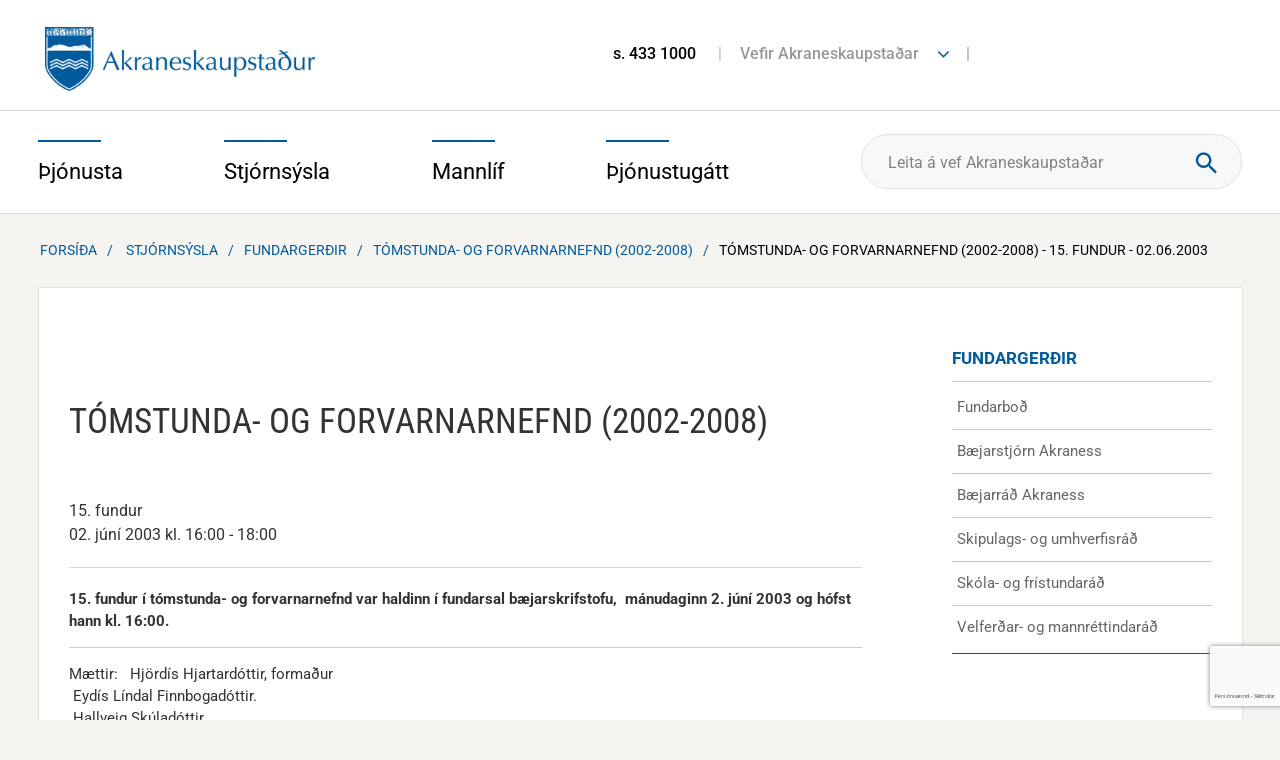

--- FILE ---
content_type: text/html; charset=utf-8
request_url: https://www.google.com/recaptcha/api2/anchor?ar=1&k=6LfYKncUAAAAAAqB9b3mfumAajjyyRRPUjiszFBT&co=aHR0cHM6Ly93d3cuYWtyYW5lcy5pczo0NDM.&hl=is&v=N67nZn4AqZkNcbeMu4prBgzg&size=invisible&anchor-ms=20000&execute-ms=30000&cb=x354xi49bvfv
body_size: 48673
content:
<!DOCTYPE HTML><html dir="ltr" lang="is"><head><meta http-equiv="Content-Type" content="text/html; charset=UTF-8">
<meta http-equiv="X-UA-Compatible" content="IE=edge">
<title>reCAPTCHA</title>
<style type="text/css">
/* cyrillic-ext */
@font-face {
  font-family: 'Roboto';
  font-style: normal;
  font-weight: 400;
  font-stretch: 100%;
  src: url(//fonts.gstatic.com/s/roboto/v48/KFO7CnqEu92Fr1ME7kSn66aGLdTylUAMa3GUBHMdazTgWw.woff2) format('woff2');
  unicode-range: U+0460-052F, U+1C80-1C8A, U+20B4, U+2DE0-2DFF, U+A640-A69F, U+FE2E-FE2F;
}
/* cyrillic */
@font-face {
  font-family: 'Roboto';
  font-style: normal;
  font-weight: 400;
  font-stretch: 100%;
  src: url(//fonts.gstatic.com/s/roboto/v48/KFO7CnqEu92Fr1ME7kSn66aGLdTylUAMa3iUBHMdazTgWw.woff2) format('woff2');
  unicode-range: U+0301, U+0400-045F, U+0490-0491, U+04B0-04B1, U+2116;
}
/* greek-ext */
@font-face {
  font-family: 'Roboto';
  font-style: normal;
  font-weight: 400;
  font-stretch: 100%;
  src: url(//fonts.gstatic.com/s/roboto/v48/KFO7CnqEu92Fr1ME7kSn66aGLdTylUAMa3CUBHMdazTgWw.woff2) format('woff2');
  unicode-range: U+1F00-1FFF;
}
/* greek */
@font-face {
  font-family: 'Roboto';
  font-style: normal;
  font-weight: 400;
  font-stretch: 100%;
  src: url(//fonts.gstatic.com/s/roboto/v48/KFO7CnqEu92Fr1ME7kSn66aGLdTylUAMa3-UBHMdazTgWw.woff2) format('woff2');
  unicode-range: U+0370-0377, U+037A-037F, U+0384-038A, U+038C, U+038E-03A1, U+03A3-03FF;
}
/* math */
@font-face {
  font-family: 'Roboto';
  font-style: normal;
  font-weight: 400;
  font-stretch: 100%;
  src: url(//fonts.gstatic.com/s/roboto/v48/KFO7CnqEu92Fr1ME7kSn66aGLdTylUAMawCUBHMdazTgWw.woff2) format('woff2');
  unicode-range: U+0302-0303, U+0305, U+0307-0308, U+0310, U+0312, U+0315, U+031A, U+0326-0327, U+032C, U+032F-0330, U+0332-0333, U+0338, U+033A, U+0346, U+034D, U+0391-03A1, U+03A3-03A9, U+03B1-03C9, U+03D1, U+03D5-03D6, U+03F0-03F1, U+03F4-03F5, U+2016-2017, U+2034-2038, U+203C, U+2040, U+2043, U+2047, U+2050, U+2057, U+205F, U+2070-2071, U+2074-208E, U+2090-209C, U+20D0-20DC, U+20E1, U+20E5-20EF, U+2100-2112, U+2114-2115, U+2117-2121, U+2123-214F, U+2190, U+2192, U+2194-21AE, U+21B0-21E5, U+21F1-21F2, U+21F4-2211, U+2213-2214, U+2216-22FF, U+2308-230B, U+2310, U+2319, U+231C-2321, U+2336-237A, U+237C, U+2395, U+239B-23B7, U+23D0, U+23DC-23E1, U+2474-2475, U+25AF, U+25B3, U+25B7, U+25BD, U+25C1, U+25CA, U+25CC, U+25FB, U+266D-266F, U+27C0-27FF, U+2900-2AFF, U+2B0E-2B11, U+2B30-2B4C, U+2BFE, U+3030, U+FF5B, U+FF5D, U+1D400-1D7FF, U+1EE00-1EEFF;
}
/* symbols */
@font-face {
  font-family: 'Roboto';
  font-style: normal;
  font-weight: 400;
  font-stretch: 100%;
  src: url(//fonts.gstatic.com/s/roboto/v48/KFO7CnqEu92Fr1ME7kSn66aGLdTylUAMaxKUBHMdazTgWw.woff2) format('woff2');
  unicode-range: U+0001-000C, U+000E-001F, U+007F-009F, U+20DD-20E0, U+20E2-20E4, U+2150-218F, U+2190, U+2192, U+2194-2199, U+21AF, U+21E6-21F0, U+21F3, U+2218-2219, U+2299, U+22C4-22C6, U+2300-243F, U+2440-244A, U+2460-24FF, U+25A0-27BF, U+2800-28FF, U+2921-2922, U+2981, U+29BF, U+29EB, U+2B00-2BFF, U+4DC0-4DFF, U+FFF9-FFFB, U+10140-1018E, U+10190-1019C, U+101A0, U+101D0-101FD, U+102E0-102FB, U+10E60-10E7E, U+1D2C0-1D2D3, U+1D2E0-1D37F, U+1F000-1F0FF, U+1F100-1F1AD, U+1F1E6-1F1FF, U+1F30D-1F30F, U+1F315, U+1F31C, U+1F31E, U+1F320-1F32C, U+1F336, U+1F378, U+1F37D, U+1F382, U+1F393-1F39F, U+1F3A7-1F3A8, U+1F3AC-1F3AF, U+1F3C2, U+1F3C4-1F3C6, U+1F3CA-1F3CE, U+1F3D4-1F3E0, U+1F3ED, U+1F3F1-1F3F3, U+1F3F5-1F3F7, U+1F408, U+1F415, U+1F41F, U+1F426, U+1F43F, U+1F441-1F442, U+1F444, U+1F446-1F449, U+1F44C-1F44E, U+1F453, U+1F46A, U+1F47D, U+1F4A3, U+1F4B0, U+1F4B3, U+1F4B9, U+1F4BB, U+1F4BF, U+1F4C8-1F4CB, U+1F4D6, U+1F4DA, U+1F4DF, U+1F4E3-1F4E6, U+1F4EA-1F4ED, U+1F4F7, U+1F4F9-1F4FB, U+1F4FD-1F4FE, U+1F503, U+1F507-1F50B, U+1F50D, U+1F512-1F513, U+1F53E-1F54A, U+1F54F-1F5FA, U+1F610, U+1F650-1F67F, U+1F687, U+1F68D, U+1F691, U+1F694, U+1F698, U+1F6AD, U+1F6B2, U+1F6B9-1F6BA, U+1F6BC, U+1F6C6-1F6CF, U+1F6D3-1F6D7, U+1F6E0-1F6EA, U+1F6F0-1F6F3, U+1F6F7-1F6FC, U+1F700-1F7FF, U+1F800-1F80B, U+1F810-1F847, U+1F850-1F859, U+1F860-1F887, U+1F890-1F8AD, U+1F8B0-1F8BB, U+1F8C0-1F8C1, U+1F900-1F90B, U+1F93B, U+1F946, U+1F984, U+1F996, U+1F9E9, U+1FA00-1FA6F, U+1FA70-1FA7C, U+1FA80-1FA89, U+1FA8F-1FAC6, U+1FACE-1FADC, U+1FADF-1FAE9, U+1FAF0-1FAF8, U+1FB00-1FBFF;
}
/* vietnamese */
@font-face {
  font-family: 'Roboto';
  font-style: normal;
  font-weight: 400;
  font-stretch: 100%;
  src: url(//fonts.gstatic.com/s/roboto/v48/KFO7CnqEu92Fr1ME7kSn66aGLdTylUAMa3OUBHMdazTgWw.woff2) format('woff2');
  unicode-range: U+0102-0103, U+0110-0111, U+0128-0129, U+0168-0169, U+01A0-01A1, U+01AF-01B0, U+0300-0301, U+0303-0304, U+0308-0309, U+0323, U+0329, U+1EA0-1EF9, U+20AB;
}
/* latin-ext */
@font-face {
  font-family: 'Roboto';
  font-style: normal;
  font-weight: 400;
  font-stretch: 100%;
  src: url(//fonts.gstatic.com/s/roboto/v48/KFO7CnqEu92Fr1ME7kSn66aGLdTylUAMa3KUBHMdazTgWw.woff2) format('woff2');
  unicode-range: U+0100-02BA, U+02BD-02C5, U+02C7-02CC, U+02CE-02D7, U+02DD-02FF, U+0304, U+0308, U+0329, U+1D00-1DBF, U+1E00-1E9F, U+1EF2-1EFF, U+2020, U+20A0-20AB, U+20AD-20C0, U+2113, U+2C60-2C7F, U+A720-A7FF;
}
/* latin */
@font-face {
  font-family: 'Roboto';
  font-style: normal;
  font-weight: 400;
  font-stretch: 100%;
  src: url(//fonts.gstatic.com/s/roboto/v48/KFO7CnqEu92Fr1ME7kSn66aGLdTylUAMa3yUBHMdazQ.woff2) format('woff2');
  unicode-range: U+0000-00FF, U+0131, U+0152-0153, U+02BB-02BC, U+02C6, U+02DA, U+02DC, U+0304, U+0308, U+0329, U+2000-206F, U+20AC, U+2122, U+2191, U+2193, U+2212, U+2215, U+FEFF, U+FFFD;
}
/* cyrillic-ext */
@font-face {
  font-family: 'Roboto';
  font-style: normal;
  font-weight: 500;
  font-stretch: 100%;
  src: url(//fonts.gstatic.com/s/roboto/v48/KFO7CnqEu92Fr1ME7kSn66aGLdTylUAMa3GUBHMdazTgWw.woff2) format('woff2');
  unicode-range: U+0460-052F, U+1C80-1C8A, U+20B4, U+2DE0-2DFF, U+A640-A69F, U+FE2E-FE2F;
}
/* cyrillic */
@font-face {
  font-family: 'Roboto';
  font-style: normal;
  font-weight: 500;
  font-stretch: 100%;
  src: url(//fonts.gstatic.com/s/roboto/v48/KFO7CnqEu92Fr1ME7kSn66aGLdTylUAMa3iUBHMdazTgWw.woff2) format('woff2');
  unicode-range: U+0301, U+0400-045F, U+0490-0491, U+04B0-04B1, U+2116;
}
/* greek-ext */
@font-face {
  font-family: 'Roboto';
  font-style: normal;
  font-weight: 500;
  font-stretch: 100%;
  src: url(//fonts.gstatic.com/s/roboto/v48/KFO7CnqEu92Fr1ME7kSn66aGLdTylUAMa3CUBHMdazTgWw.woff2) format('woff2');
  unicode-range: U+1F00-1FFF;
}
/* greek */
@font-face {
  font-family: 'Roboto';
  font-style: normal;
  font-weight: 500;
  font-stretch: 100%;
  src: url(//fonts.gstatic.com/s/roboto/v48/KFO7CnqEu92Fr1ME7kSn66aGLdTylUAMa3-UBHMdazTgWw.woff2) format('woff2');
  unicode-range: U+0370-0377, U+037A-037F, U+0384-038A, U+038C, U+038E-03A1, U+03A3-03FF;
}
/* math */
@font-face {
  font-family: 'Roboto';
  font-style: normal;
  font-weight: 500;
  font-stretch: 100%;
  src: url(//fonts.gstatic.com/s/roboto/v48/KFO7CnqEu92Fr1ME7kSn66aGLdTylUAMawCUBHMdazTgWw.woff2) format('woff2');
  unicode-range: U+0302-0303, U+0305, U+0307-0308, U+0310, U+0312, U+0315, U+031A, U+0326-0327, U+032C, U+032F-0330, U+0332-0333, U+0338, U+033A, U+0346, U+034D, U+0391-03A1, U+03A3-03A9, U+03B1-03C9, U+03D1, U+03D5-03D6, U+03F0-03F1, U+03F4-03F5, U+2016-2017, U+2034-2038, U+203C, U+2040, U+2043, U+2047, U+2050, U+2057, U+205F, U+2070-2071, U+2074-208E, U+2090-209C, U+20D0-20DC, U+20E1, U+20E5-20EF, U+2100-2112, U+2114-2115, U+2117-2121, U+2123-214F, U+2190, U+2192, U+2194-21AE, U+21B0-21E5, U+21F1-21F2, U+21F4-2211, U+2213-2214, U+2216-22FF, U+2308-230B, U+2310, U+2319, U+231C-2321, U+2336-237A, U+237C, U+2395, U+239B-23B7, U+23D0, U+23DC-23E1, U+2474-2475, U+25AF, U+25B3, U+25B7, U+25BD, U+25C1, U+25CA, U+25CC, U+25FB, U+266D-266F, U+27C0-27FF, U+2900-2AFF, U+2B0E-2B11, U+2B30-2B4C, U+2BFE, U+3030, U+FF5B, U+FF5D, U+1D400-1D7FF, U+1EE00-1EEFF;
}
/* symbols */
@font-face {
  font-family: 'Roboto';
  font-style: normal;
  font-weight: 500;
  font-stretch: 100%;
  src: url(//fonts.gstatic.com/s/roboto/v48/KFO7CnqEu92Fr1ME7kSn66aGLdTylUAMaxKUBHMdazTgWw.woff2) format('woff2');
  unicode-range: U+0001-000C, U+000E-001F, U+007F-009F, U+20DD-20E0, U+20E2-20E4, U+2150-218F, U+2190, U+2192, U+2194-2199, U+21AF, U+21E6-21F0, U+21F3, U+2218-2219, U+2299, U+22C4-22C6, U+2300-243F, U+2440-244A, U+2460-24FF, U+25A0-27BF, U+2800-28FF, U+2921-2922, U+2981, U+29BF, U+29EB, U+2B00-2BFF, U+4DC0-4DFF, U+FFF9-FFFB, U+10140-1018E, U+10190-1019C, U+101A0, U+101D0-101FD, U+102E0-102FB, U+10E60-10E7E, U+1D2C0-1D2D3, U+1D2E0-1D37F, U+1F000-1F0FF, U+1F100-1F1AD, U+1F1E6-1F1FF, U+1F30D-1F30F, U+1F315, U+1F31C, U+1F31E, U+1F320-1F32C, U+1F336, U+1F378, U+1F37D, U+1F382, U+1F393-1F39F, U+1F3A7-1F3A8, U+1F3AC-1F3AF, U+1F3C2, U+1F3C4-1F3C6, U+1F3CA-1F3CE, U+1F3D4-1F3E0, U+1F3ED, U+1F3F1-1F3F3, U+1F3F5-1F3F7, U+1F408, U+1F415, U+1F41F, U+1F426, U+1F43F, U+1F441-1F442, U+1F444, U+1F446-1F449, U+1F44C-1F44E, U+1F453, U+1F46A, U+1F47D, U+1F4A3, U+1F4B0, U+1F4B3, U+1F4B9, U+1F4BB, U+1F4BF, U+1F4C8-1F4CB, U+1F4D6, U+1F4DA, U+1F4DF, U+1F4E3-1F4E6, U+1F4EA-1F4ED, U+1F4F7, U+1F4F9-1F4FB, U+1F4FD-1F4FE, U+1F503, U+1F507-1F50B, U+1F50D, U+1F512-1F513, U+1F53E-1F54A, U+1F54F-1F5FA, U+1F610, U+1F650-1F67F, U+1F687, U+1F68D, U+1F691, U+1F694, U+1F698, U+1F6AD, U+1F6B2, U+1F6B9-1F6BA, U+1F6BC, U+1F6C6-1F6CF, U+1F6D3-1F6D7, U+1F6E0-1F6EA, U+1F6F0-1F6F3, U+1F6F7-1F6FC, U+1F700-1F7FF, U+1F800-1F80B, U+1F810-1F847, U+1F850-1F859, U+1F860-1F887, U+1F890-1F8AD, U+1F8B0-1F8BB, U+1F8C0-1F8C1, U+1F900-1F90B, U+1F93B, U+1F946, U+1F984, U+1F996, U+1F9E9, U+1FA00-1FA6F, U+1FA70-1FA7C, U+1FA80-1FA89, U+1FA8F-1FAC6, U+1FACE-1FADC, U+1FADF-1FAE9, U+1FAF0-1FAF8, U+1FB00-1FBFF;
}
/* vietnamese */
@font-face {
  font-family: 'Roboto';
  font-style: normal;
  font-weight: 500;
  font-stretch: 100%;
  src: url(//fonts.gstatic.com/s/roboto/v48/KFO7CnqEu92Fr1ME7kSn66aGLdTylUAMa3OUBHMdazTgWw.woff2) format('woff2');
  unicode-range: U+0102-0103, U+0110-0111, U+0128-0129, U+0168-0169, U+01A0-01A1, U+01AF-01B0, U+0300-0301, U+0303-0304, U+0308-0309, U+0323, U+0329, U+1EA0-1EF9, U+20AB;
}
/* latin-ext */
@font-face {
  font-family: 'Roboto';
  font-style: normal;
  font-weight: 500;
  font-stretch: 100%;
  src: url(//fonts.gstatic.com/s/roboto/v48/KFO7CnqEu92Fr1ME7kSn66aGLdTylUAMa3KUBHMdazTgWw.woff2) format('woff2');
  unicode-range: U+0100-02BA, U+02BD-02C5, U+02C7-02CC, U+02CE-02D7, U+02DD-02FF, U+0304, U+0308, U+0329, U+1D00-1DBF, U+1E00-1E9F, U+1EF2-1EFF, U+2020, U+20A0-20AB, U+20AD-20C0, U+2113, U+2C60-2C7F, U+A720-A7FF;
}
/* latin */
@font-face {
  font-family: 'Roboto';
  font-style: normal;
  font-weight: 500;
  font-stretch: 100%;
  src: url(//fonts.gstatic.com/s/roboto/v48/KFO7CnqEu92Fr1ME7kSn66aGLdTylUAMa3yUBHMdazQ.woff2) format('woff2');
  unicode-range: U+0000-00FF, U+0131, U+0152-0153, U+02BB-02BC, U+02C6, U+02DA, U+02DC, U+0304, U+0308, U+0329, U+2000-206F, U+20AC, U+2122, U+2191, U+2193, U+2212, U+2215, U+FEFF, U+FFFD;
}
/* cyrillic-ext */
@font-face {
  font-family: 'Roboto';
  font-style: normal;
  font-weight: 900;
  font-stretch: 100%;
  src: url(//fonts.gstatic.com/s/roboto/v48/KFO7CnqEu92Fr1ME7kSn66aGLdTylUAMa3GUBHMdazTgWw.woff2) format('woff2');
  unicode-range: U+0460-052F, U+1C80-1C8A, U+20B4, U+2DE0-2DFF, U+A640-A69F, U+FE2E-FE2F;
}
/* cyrillic */
@font-face {
  font-family: 'Roboto';
  font-style: normal;
  font-weight: 900;
  font-stretch: 100%;
  src: url(//fonts.gstatic.com/s/roboto/v48/KFO7CnqEu92Fr1ME7kSn66aGLdTylUAMa3iUBHMdazTgWw.woff2) format('woff2');
  unicode-range: U+0301, U+0400-045F, U+0490-0491, U+04B0-04B1, U+2116;
}
/* greek-ext */
@font-face {
  font-family: 'Roboto';
  font-style: normal;
  font-weight: 900;
  font-stretch: 100%;
  src: url(//fonts.gstatic.com/s/roboto/v48/KFO7CnqEu92Fr1ME7kSn66aGLdTylUAMa3CUBHMdazTgWw.woff2) format('woff2');
  unicode-range: U+1F00-1FFF;
}
/* greek */
@font-face {
  font-family: 'Roboto';
  font-style: normal;
  font-weight: 900;
  font-stretch: 100%;
  src: url(//fonts.gstatic.com/s/roboto/v48/KFO7CnqEu92Fr1ME7kSn66aGLdTylUAMa3-UBHMdazTgWw.woff2) format('woff2');
  unicode-range: U+0370-0377, U+037A-037F, U+0384-038A, U+038C, U+038E-03A1, U+03A3-03FF;
}
/* math */
@font-face {
  font-family: 'Roboto';
  font-style: normal;
  font-weight: 900;
  font-stretch: 100%;
  src: url(//fonts.gstatic.com/s/roboto/v48/KFO7CnqEu92Fr1ME7kSn66aGLdTylUAMawCUBHMdazTgWw.woff2) format('woff2');
  unicode-range: U+0302-0303, U+0305, U+0307-0308, U+0310, U+0312, U+0315, U+031A, U+0326-0327, U+032C, U+032F-0330, U+0332-0333, U+0338, U+033A, U+0346, U+034D, U+0391-03A1, U+03A3-03A9, U+03B1-03C9, U+03D1, U+03D5-03D6, U+03F0-03F1, U+03F4-03F5, U+2016-2017, U+2034-2038, U+203C, U+2040, U+2043, U+2047, U+2050, U+2057, U+205F, U+2070-2071, U+2074-208E, U+2090-209C, U+20D0-20DC, U+20E1, U+20E5-20EF, U+2100-2112, U+2114-2115, U+2117-2121, U+2123-214F, U+2190, U+2192, U+2194-21AE, U+21B0-21E5, U+21F1-21F2, U+21F4-2211, U+2213-2214, U+2216-22FF, U+2308-230B, U+2310, U+2319, U+231C-2321, U+2336-237A, U+237C, U+2395, U+239B-23B7, U+23D0, U+23DC-23E1, U+2474-2475, U+25AF, U+25B3, U+25B7, U+25BD, U+25C1, U+25CA, U+25CC, U+25FB, U+266D-266F, U+27C0-27FF, U+2900-2AFF, U+2B0E-2B11, U+2B30-2B4C, U+2BFE, U+3030, U+FF5B, U+FF5D, U+1D400-1D7FF, U+1EE00-1EEFF;
}
/* symbols */
@font-face {
  font-family: 'Roboto';
  font-style: normal;
  font-weight: 900;
  font-stretch: 100%;
  src: url(//fonts.gstatic.com/s/roboto/v48/KFO7CnqEu92Fr1ME7kSn66aGLdTylUAMaxKUBHMdazTgWw.woff2) format('woff2');
  unicode-range: U+0001-000C, U+000E-001F, U+007F-009F, U+20DD-20E0, U+20E2-20E4, U+2150-218F, U+2190, U+2192, U+2194-2199, U+21AF, U+21E6-21F0, U+21F3, U+2218-2219, U+2299, U+22C4-22C6, U+2300-243F, U+2440-244A, U+2460-24FF, U+25A0-27BF, U+2800-28FF, U+2921-2922, U+2981, U+29BF, U+29EB, U+2B00-2BFF, U+4DC0-4DFF, U+FFF9-FFFB, U+10140-1018E, U+10190-1019C, U+101A0, U+101D0-101FD, U+102E0-102FB, U+10E60-10E7E, U+1D2C0-1D2D3, U+1D2E0-1D37F, U+1F000-1F0FF, U+1F100-1F1AD, U+1F1E6-1F1FF, U+1F30D-1F30F, U+1F315, U+1F31C, U+1F31E, U+1F320-1F32C, U+1F336, U+1F378, U+1F37D, U+1F382, U+1F393-1F39F, U+1F3A7-1F3A8, U+1F3AC-1F3AF, U+1F3C2, U+1F3C4-1F3C6, U+1F3CA-1F3CE, U+1F3D4-1F3E0, U+1F3ED, U+1F3F1-1F3F3, U+1F3F5-1F3F7, U+1F408, U+1F415, U+1F41F, U+1F426, U+1F43F, U+1F441-1F442, U+1F444, U+1F446-1F449, U+1F44C-1F44E, U+1F453, U+1F46A, U+1F47D, U+1F4A3, U+1F4B0, U+1F4B3, U+1F4B9, U+1F4BB, U+1F4BF, U+1F4C8-1F4CB, U+1F4D6, U+1F4DA, U+1F4DF, U+1F4E3-1F4E6, U+1F4EA-1F4ED, U+1F4F7, U+1F4F9-1F4FB, U+1F4FD-1F4FE, U+1F503, U+1F507-1F50B, U+1F50D, U+1F512-1F513, U+1F53E-1F54A, U+1F54F-1F5FA, U+1F610, U+1F650-1F67F, U+1F687, U+1F68D, U+1F691, U+1F694, U+1F698, U+1F6AD, U+1F6B2, U+1F6B9-1F6BA, U+1F6BC, U+1F6C6-1F6CF, U+1F6D3-1F6D7, U+1F6E0-1F6EA, U+1F6F0-1F6F3, U+1F6F7-1F6FC, U+1F700-1F7FF, U+1F800-1F80B, U+1F810-1F847, U+1F850-1F859, U+1F860-1F887, U+1F890-1F8AD, U+1F8B0-1F8BB, U+1F8C0-1F8C1, U+1F900-1F90B, U+1F93B, U+1F946, U+1F984, U+1F996, U+1F9E9, U+1FA00-1FA6F, U+1FA70-1FA7C, U+1FA80-1FA89, U+1FA8F-1FAC6, U+1FACE-1FADC, U+1FADF-1FAE9, U+1FAF0-1FAF8, U+1FB00-1FBFF;
}
/* vietnamese */
@font-face {
  font-family: 'Roboto';
  font-style: normal;
  font-weight: 900;
  font-stretch: 100%;
  src: url(//fonts.gstatic.com/s/roboto/v48/KFO7CnqEu92Fr1ME7kSn66aGLdTylUAMa3OUBHMdazTgWw.woff2) format('woff2');
  unicode-range: U+0102-0103, U+0110-0111, U+0128-0129, U+0168-0169, U+01A0-01A1, U+01AF-01B0, U+0300-0301, U+0303-0304, U+0308-0309, U+0323, U+0329, U+1EA0-1EF9, U+20AB;
}
/* latin-ext */
@font-face {
  font-family: 'Roboto';
  font-style: normal;
  font-weight: 900;
  font-stretch: 100%;
  src: url(//fonts.gstatic.com/s/roboto/v48/KFO7CnqEu92Fr1ME7kSn66aGLdTylUAMa3KUBHMdazTgWw.woff2) format('woff2');
  unicode-range: U+0100-02BA, U+02BD-02C5, U+02C7-02CC, U+02CE-02D7, U+02DD-02FF, U+0304, U+0308, U+0329, U+1D00-1DBF, U+1E00-1E9F, U+1EF2-1EFF, U+2020, U+20A0-20AB, U+20AD-20C0, U+2113, U+2C60-2C7F, U+A720-A7FF;
}
/* latin */
@font-face {
  font-family: 'Roboto';
  font-style: normal;
  font-weight: 900;
  font-stretch: 100%;
  src: url(//fonts.gstatic.com/s/roboto/v48/KFO7CnqEu92Fr1ME7kSn66aGLdTylUAMa3yUBHMdazQ.woff2) format('woff2');
  unicode-range: U+0000-00FF, U+0131, U+0152-0153, U+02BB-02BC, U+02C6, U+02DA, U+02DC, U+0304, U+0308, U+0329, U+2000-206F, U+20AC, U+2122, U+2191, U+2193, U+2212, U+2215, U+FEFF, U+FFFD;
}

</style>
<link rel="stylesheet" type="text/css" href="https://www.gstatic.com/recaptcha/releases/N67nZn4AqZkNcbeMu4prBgzg/styles__ltr.css">
<script nonce="TdybPT7qjlmmFqI9A0Fe1w" type="text/javascript">window['__recaptcha_api'] = 'https://www.google.com/recaptcha/api2/';</script>
<script type="text/javascript" src="https://www.gstatic.com/recaptcha/releases/N67nZn4AqZkNcbeMu4prBgzg/recaptcha__is.js" nonce="TdybPT7qjlmmFqI9A0Fe1w">
      
    </script></head>
<body><div id="rc-anchor-alert" class="rc-anchor-alert"></div>
<input type="hidden" id="recaptcha-token" value="[base64]">
<script type="text/javascript" nonce="TdybPT7qjlmmFqI9A0Fe1w">
      recaptcha.anchor.Main.init("[\x22ainput\x22,[\x22bgdata\x22,\x22\x22,\[base64]/[base64]/[base64]/[base64]/[base64]/[base64]/[base64]/[base64]/[base64]/[base64]/[base64]/[base64]/[base64]/[base64]\x22,\[base64]\\u003d\x22,\x22wrzCk8KwwpjDuRtKw68Zw4HCg8K2wqk2cMO/w7vCuivCnX3DtMKsw6VhXMKXwqgqw6bDksKUwqrCtBTCsgw9NcOQwpZRSMKIK8K/VjtMbGxzw7PDkcK0QWocS8OvwoAlw4oww7QsJj5xfi0AA8KkdMOHwr/DuMKdwp/ClXXDpcOXKMKdH8KxPcK9w5LDicKtw6zCoT7Csho7NV5ESl/[base64]/Ct1jDuHfDpMOKwrTCiSbDmxLCncONC8K6McK6wpjCp8OHBcKOasO9w6HCgyPCum3CgVcKw6DCjcOgCzBFwqLDvQ5tw68Bw5FywqlOD28/wpEaw51nbCRWeXrDknTDi8OpdidlwpgVXAfCg1omVMKFI8O2w7rCmCzCoMK8wojCkcOjcsOBRCXCkhBhw63DjHTDg8OEw481wqHDpcKzBD7Drxo8wpzDsS5eVA3DosOHwpccw43DozBeLMK8w452wrvDnMKYw7vDu3Iyw5fCo8KEwrJrwrRmAsO6w7/CjcKkIsOdMMKYwr7CrcKIw6NHw5TCrcK9w498XcKcecOxFMOtw6rCj3HCtcOPJBvDkk/CuncBwpzCnMKhDcOnwoUFwpYqMn8owo4VNcKMw5AdMXk3wpEfwqnDk0jCmsKBCmwRw7PCtzpbHcOwwq/DvsOawqTCtFzDrsKBTBBFwqnDnVZHIsO6wqR6wpXCs8O9w4l8w4dlwp3CsURGVivCmcOPKhZEw6jCjsKuLyBuwq7CvFPCjh4OPirCr3wPAwrCrWDCrCdeJ33CjsOsw4/CtQrCqFUOG8O2w5E6FcOUwqk8w4PCkMOjDBFTwoXCrV/CjzDDsHTCnzY6UcOdFMObwqsqw7jDuA54wqbClMKQw5bCjgHCvgJtFArClsOzw7gYM2d0E8KJw5rDpCXDhAJbZQnDkcKWw4LChMOaUsOMw6fCtTkzw5B3eGMjL0DDkMOmUcKCw75Uw4/CohfDkUDDuVhYT8KGWXkvUkBxa8K3NcOyw53CoDvCisK2w45fwobDlBDDjsObU8OfHcOACkhcfkQvw6A5T0bCtMK/YUIsw4TDkmxfSMOMRVHDhjHDqncjAcO9ISLDv8OIwobCkns7wpPDjzViI8OBEk09UG/[base64]/wpoiL3QYR8KWwp7DqsKsDcOnOcKbwr8QOMOhw73Dq8KzADlsw7DCkghlSD59w4jCtMONPMODUAjDkQV6wr5gEHXCicOEwoBXcTZoC8OrwrIOdMKqKsKuwoFEw7F3QD/CpnpWwr7Cm8KudWMmw5wnwoMbZsKRwqTCnFzDiMOAVMO0wp/ChjVcFjXDpsOEwpDCg0zDu2ciw6dWG2TCucOQwp8/d8OGGsKPNnF1w6HDs3Yxw6R1UnnDicOyBk8UwpBUw4nDo8Ovw74lwobCmsOscMKOw60kSARSOTVkXsOFNcK3wqMYwr0Ow5xmXcOcfANtEmAww6HDliXDmsOsKgEaSEU/w5nCrG1aZVxpH2LDm3DCgC4LPmgSwrHCn1/Cpj5vYH0uEnJxEsKrw6MiZlPCn8KvwokHwrYVVsOrBsKrGDJPGsOqwqhMwo4Uw7zDssOdTMOkFnjCncORDsK9wqLCoRgKw5PCqnLDugTCkcK2wrjDi8ORwrBkw6c/C1IBwocpa1o5wrjDocO0PcKVw4/CpsKLw4ANI8KpES18w74yIMKSw74ww5EdXMK6w6ZDw6UGwofDosOHBRnCgBTCm8OSw7DCnXJoJMOHw7/[base64]/YQQ6McKNDirDmxzCrx7CqsKnfMKVw6HDo8OSXXHCpMKPw4oPCsK9w7bDuF/Cn8KBM1vDtWfCvhDDnFfDvcO4wqpew5DCqhzCiXkwwpA5w7R9B8KtesOIw5hiwoZbwpXCqX/DmEMxw6PDgAnCmnbDkh0/[base64]/DjHlEWkbDmjp1IgsmwqnCvsOxFGxOwrU0w4dnw6XCjUPDsMK+DkDDhcK1w6Flw5VCw6Uaw6DCiTxKP8KBRMKTwrdCw5MeBsOZVnsBC0DCvgnDgcO9wr/Dil1Vw6nCtXPDrcKyI2PCssOQDMOUw7gfAmXCpk4OXVHDk8KMZsKPwo8nwpFZCChhw7TCvsKTHsOewrl+wo7DusOhFsK9TgArw7EAdsKjw7PCgU/DscK/X8OQV1LDgVVIBsObwpsPw53DmMKeK1EdcUVfw75Swq4qN8KZw4cGw4/DpEtEwqHCvghjw4vCrj5CVcOFw5PDj8KLw4fDmi5PJ2/CmMOYfB97X8KBAwrClFnCvsOPMFjCrC0TDUTDoX7CssOhwqbDgcOpNnLCjAgpwpTDkwkzwoDCncKdwohJwqHDvC9xHTLDjcO/w49TNsOCworDrlnDu8OQei/CrmxNw6fDscOmw7oDw4IRb8KfD2kLUMKIw7o+ZMOJUcO+wqXCoMOww7bDvxYUP8KPdMKnaBfCuDgVwokVwqgaQ8Ozw6DChQTCtT1ZSsKqUMKVwqIIHG40KhwCbcK0woDDnyfDtcKiwrnDni8ZBR4qSzBHw6MRw6DDpW8zwqjDlBPDrGnDu8ObQMOYTcKPw7FLf3/[base64]/Cu2cPQFDCuMOawrJew41GOxPCqRt7JSBSwoVDAwFZw7onw6fCisO9w5VeRMKlw75HEWRpZEjDnMOcNMKLeMOYQwNHwo1aJcK9TmZfwogFw41bw4jDmcODwrsORBrDuMKow6XDiA5eCg5Xd8KoYXzDkMKZw5l/fsKjU3o9FMOQecOGwokfA3k5ScKKS3zDtDfClcKKw5rDicKjesOgwr1Qw7nDpcKmFSHCt8KuVcOqXHx8TcOjLknCjRYQw5vDiALDtkTCmg3DmhTDsGlUwoXDmxPCkMObOzMbNMK3w4UZw6B/wpzDlzc3wqh6M8K9BmrClcKJaMKuXn7DtBTDnxRfASshWsOEZcOvw74lw6hYN8OmwrTDi0hFFknDs8K2wq1/[base64]/wolQw48eGsONwoPDjnsTUmkdLMKKAcO4wqQ0OsOXWVDDrsKtOsO3M8OCwrQqZsO9esOpw6YQTk3CpwnCgj9+w7s/QFTCpcOkf8K8w5xqYsKeX8OlL1DDqcKSU8KRw47DmMKGFk0Xwpl5wqjCrG9swo7CoCxfwrPDnMKJH0kzOx87EsOuCn/DlxV/[base64]/[base64]/Cv8OFwqPDhcOZfFvDm3hECQzDtRZZbzZATsObw4c2QMKDSMKEFMOVw4UBFsKAwq4pL8OAccKaI0YJw6XClMKeTMOVURsfbMOiTcKkwobCoRMYVQRKw7Jcwq/CrcOjw493V8OoR8KEw5YWw7bCqMO+wqFtUsOJdsOrEVLCgcO2w7QWw5wgaExVPcKMw7s6w7QTwrU1SsKuwpETwpNLB8O3PsOZw5AfwrDCmFDCjMKIwo/Dj8OsDjdhdsOvcQfCmMKcwptCwp/CocOGDcK1wqjCjsOowqoPTsKXw4h/[base64]/CkMOSw5nDi8Kcwp8Gwo3DmcKFwqUvw5rDq8O3wr3Ck8KwdlMhcQ3Do8KWH8KeUHLDq0EfKEPCtS83w4LDtgHCrsOMwoAHw70HdGQ4fcKpw7IOAx92wrXCo2Atw7bDsMObUht3woIXw5fDtsOaNsOsw6vDsk8/w5/DlMOhFi7Ch8Otw43DpD8RBwspw5ouU8KJVCTDpT/DssO8c8KCD8Ouw7vDrjHCmcKlN8Kiwr3DjMKresOEwohIwqrDgRF/ecKswq4QEynCuDvDrsKBwqTDhMOCw7hywqfClGF/eMOuw6RXwqlBw6Urw5DCn8KIdsKRw5/DrcO+T2RuEB3Dn10UEsK2w7NScU05IhrCrlHCrcKIw5ojbsKHw7gzTMOcw7TDtcK5cMKswq5KwoVzwrfCrUfCpyrDksOtLsKAbcKnwqLDpGFCRWY4wq3CpMOiX8OfwoZTL8OZVQzCn8KYw63CihjCt8KGw4/[base64]/[base64]/DqsO1wopYwqLDvXQ/IMKRVjdCHMOLTGZkw7Y/wo0rKsOCQMOsV8KBMMKYRMK7w4E3JWjDu8OFwqs4YsKrwo9Lw6LCknrCmMOKw6/[base64]/[base64]/Dti7Cj8OUw79jQMKXbD3DuzvCucKWWXjCkGDCnTcZa8OzaHcAVnLCisKCw6ETwqMsdcO/w53ChUfDh8Oaw51xwpbCsmLCpQQ+aRTCuVAOWsKwNcKlFsOXfMOzZsOgSn/Cp8KtP8OqwoDCjMK8JsOzw49tAnXDp1bDlQDCvMOXw7dxAnTCmxHCpHVzwo9fw4sAw7FPazZWwqszHcOtw7tlwqZJGUzCscOBw5DDhMOmwpITZR7DqA0YB8KqYsOcw5RdwrDCosKBBcO6w4PDsV7DlQ7CuW7CnGfDqcOILFHDhxhDZHvCvsODwrrDucKdwo/CmcOFw4DDvDRDegBXwozDvBsxFCkQJwYxGMOIwoTCszMyw7HDuQthwr1zasKDQ8OzwpXDqsOpBwzDocKgL2oawpPCicOOXz9Gw7B7csOtwpHDhcK0wokxwosmw4nCs8KKQ8OaAGwEE8K0woAKw6rCmcKkS8OTwrXDqxvDjcKLQsO/RMOlw74swofDsS8gw7/[base64]/Dql/Dh8Oywo3DmnnDjMKOQcKNXTXDhMK5H8OzNkluRMKAccOzw7jDnsKaX8Kiwo/DvMK5ccODw6ldw6rDtMKKw4tELmHCkMOUw6ByZsOiVljDt8OFDCbDvwEaKsOHXF7CqhsOA8OpJMK4bsKpA2YWWB46w4LDj3ogwpAICsOJw4/CicOzw5drw7EjwqXClMObAsOhw7psTTjDuMOZGMO0wq0Tw542w4DDjcO6wqcYw4nDhcK3wr0yw4/Du8KHw43Cr8K9w5IHcl3Dl8OKWcOGwrTDnVFGwqzDlAttw7MFw60RLcKvw48Nw7Fxw7rDiTtrwrPCs8O4QkPClBMsMQIKw6pzG8KjXgE8w79Yw6rDjsOIL8OYZsOVY07Dp8KtOjnCicOgfXw8IMKnw5bDgSLDkzUYOsKKMGbCm8K2Yw4WZsOqw67Dl8OwCmVbwq/DoB/[base64]/DgQ4awofDlzjCsSIBwpTCrcKyC8KXIHjCmcK9wpM9LcOXw6nDjC4gwrE7PsOKEcOTw5XDs8OjHMKBwr1lDMO6GsOGKm98w5XDggvDtDzDvwnCn3HClBh6WEg4RWtbw7rDoMKBwpVAfMKGTMKzw6DDtyvCt8KawrMLH8KsVnRdw4A/w6g4LcOUCiI8w7ECBcKxDcOXcQHDhkZnVsOLF13Cq2ofJMKrc8OvwqgRDcOUScOtdcKZw40pcBM/N2bCjGHDkxfCj0E2C1nDl8OxwpXDscOnYw3CgCfDjsOYw5DCsnfDrsOJw4AkWA7CmVRaE1zCqcOUQmR8w7rCk8KgV29DQcKyV1bDn8KXZ3rDtcKhwqwhL2ZfH8OMP8KgTBZqN2XDnX3Cmjcew5/DvcKywqxFUyXChUtEMcKXw5jCuTXCoHzCn8KYc8KuwpEQHcKrHH1Vw6xqOcOENUJJwrDDv2wBTXx+w5vCvFE8wqARw6UCWHkTFMKDw7xjw49CWMKowpwxEcKLDsKTHhjDssO2Ywhqw4nCq8O/cisaMD7DmcO8w655ITQgw5g+wrDDmMOlW8Oww6ISw7XDugTDgcKtwrPCv8O5a8OHUMOmw7PDhcKla8K0R8KywqbDpAbDv3vCg2pXVwfDqMOdwrvDthTCs8Obwq5Hw7fDhxcRwofDogUbT8KdXyzDsGPDtzDCiWXClcKOwqoTecO2OsO/LcKsYMKYwoHClMOIw6FMw5Amw5lMUj7DpELDmMOUeMOMwp5Rw5/DpGzDl8OKKDUtfsOkNsK0A0LCvcODcRAYOsO3wrRWCQ/DqAZPwpswJMKsHFIiw5nDt3vDkMO8w5lOOsORw6/CvH0Cw498WMOiWDLCmUHCnnkudwzCksOPw67DmgcDfFFKM8KUwpwFwrdfw7HDjkU1diPCgUXDhcKbRDDDrMOqwrg2woo2wogrw5tRX8KfNmNcfMOAwpPCsnYaw6bDrcOsw6NXc8KQA8OWw4kQwr/CrFbCmMKww7fDn8OHwo1Zw6XDsMKzQT9Vw5/CrcK2w7oQDMO9Zyclw4QHcEjDpsOPw5JzZsO/aAlyw7/Dp11mcHFcOMOOwrbDgXBOw78NXMKyB8Kgw43CnkvCiAHDh8OpD8OKExXCocKEwqDDuhQnwqRow4EOAMKTwp0PdBbCiEk4dj5PTcKOwpbCpTtKTVQMworChsKPSMOfwo/DrWfCinDCq8OJw5IObB1iw4c3P8KbN8OQw7DDqUseeMK/w4YNNMO9wqjDrg7DiGDChUUCQsOww4ktwpRZwrJPRnzCtMO0Sn9yDMKXDD0uwo4FPEzCo8KUwqsRVcOFwrITwqXDocOrwpoZw6fDtGLCh8O+w6Adw6bCiMKDwrB0wrwlAcKSFMKxLxQNwpXDhMOlw53DjV7Dgx4sw4/[base64]/[base64]/CjMKMw5IPJHzDusOhGHRbB8OMfsKndALCgE3CqsKLwq0cDWDDhC5zwokbNsOcd1t/wqjCr8OWd8KqwrTCjg50BMKtQXc7KMOtfjnCncKCS2/CicOXwoEcMcOGw5/DlMOyI18mfDXDpUg0ecK1bjXChsO9wq7Ck8OoOsKiw5spTMKWUcKHdTwaGhDDkRdpw48HwrDDrcKGJMOxbMOrX1BoVjTCvQYtwqrCoGTDryIeDl8dwo0nesKlwpdbayHCkMOAScKVYcOnY8Kuanl2YiDDkEXDn8OEcsKGLcOswq/Cnx3ClcONbnAUEmbCq8KjOSomI3Y8YMKRwoPDtTfCqh3DqTMuwoUAwqbDhCXCpCZGY8OXw7LDrG3DksKxHxTCrQhAwrfDuMOdwqd7wp0QQcOHwqfDjcO/[base64]/DisOpNiBsQE/ClGgnwpDCuCQ+BMKmOcO0w4vChMOawp/CgMOCwqEvfcKywpnCucKhAcK0w6g8K8K2w4jClcKTDsORIzzCmTHDo8ODw68dUW0uKMKQw7nCt8Kzw7ZSwr59w7ozwqpVwrsUw411G8K9EERmw7bCn8KGwoTCvsKDWxwxwrbCgcORw7llThvCgsKHwp0SRcKxWCtVaMKqPCEsw6ZcMsOSLjNTYcKtwoZGPcKabj/CliQxw418wrPDk8OSwpLCr1TCqcKzEMOgwr3CmcKVJyjDrsKcwrDCll/CkncTw7jDpCotw79oTh/CjMKTwpvDrUXCrVvCksKMwqlZw7hQw4oFwrwcwrPDoDdwJMKQYsOzw4zCmCJtw4pCwpQdAsOMwpjCtgrCssKzGcO3fcKrwpbClnjCswNswoLDh8Obw4Elw7owwqjCtcKOaCrDmxZLF0vDqQbCrj/DqCp2CkHCvsKwC09hwobCmh7DvcO7GcOsCXllIMOxXcOIwojCpXHCh8ODJcO5w7vDusK/w59keVDChMK0wqJhwoPDqcOxKcKpS8OKwo3DucO6wr4mRMOJPMKddcOIw78Hw7lHGU5BV03CrMKwK0XDrsOew7lPw5bDrMOZZ2PDoFddwp/CilA4PmQAKsKpVMK4RSlgw4nDpj5jw6/[base64]/DtB4QY8O0wqgow7nCm1IJZMOxwo4Qw5DDlcOnw5QBwpwILFF8w5g5GjTCncKZwrsdwrDDrDImwpQlFD1RX1PChUNiwqDDsMKta8KCesOfUx3Ch8Kkw4rDr8Kqw5hpwqp8bgnClDrDoRNew4/Du0I8NUDCqkR/fyA3w4TDscKuw7J7w7bCpMOpFsOwFsKnBMKMYxcLwr3DnDnCvwrDuwfCt3nCpsK+AMOkd1kGLnlnDcODw6Fhw45BXMK6wo3CqGI6HmEGw6HCtUcOewHChC8iw7XCjBoBLcKFacK1woTDoU1Rwp4tw4/CnMKKwpnCozs1wp5Vw7BEwrnDuBx+w6kYAyYZwrg0GsOsw6jDt31Jw6Uke8Ogwo7Cg8O0w5fCuGhfSXkTSgjCgcK9TjLDugY5QsO9JMOnw5oZw7bDr8OdKG9jQcKmXcOEVsOvw5MQwrLDusO6J8KBLsO5wolBUCc0w6cNwpFRURcgH1fClcKAaG/DqsK5wp/CnRnDosKDwqXDqRcLdzkxwprCt8K/SDk9w7JAPA4JKjjDoC4MwozDvcO0P04bc3QTw47Cmw3CmjLCgsKCw5/[base64]/DgA9fTMO+w5Z3woDCscO3w5hBwo5CNMO0ZcOvJHnCq8KkwoQqB8KQwoNvwoTDkXXDjMOWDkvClWotPjrCisK7SsKNw6spw53DkcKAw4fCgMKCOcOHwphuw4nChijCp8OowpXDjsK8woIwwqJ7RVZJwqoBecK1HsOjwo1uw4vCp8Obwr89AQ/[base64]/[base64]/CsTFVwrsDw5MIVMOrZiwew6DDtcOpEcKmw4pGw4xkcCgaSjXDtVAhBcO0R2/DmMOOasKkWUsNKsOCFMOcw6bDhynDkMOXwpIsw4RrI0Ubw4/[base64]/CimXDsXbDpXbCrMKqP0DDtnYjcMO9w4oLGcKWQsOhw7s7w5bDkQbDtUUiw5DCocKHw4MNUsKmIRUfIMOULl3Co2DDpcOddCcbcMKZGCYjwqRrQFfDgRUyK3HCmcOmw7UAD0zDuEvDg2LDoTUfw4dNw5jDlsKswrfCusKJw5vDmE/[base64]/[base64]/CvsKSw7pDB8Knw67Ds8KXMcO5wq/DosKWwqjDr1NrN8KUwqBzw4BJBMKFwo/[base64]/[base64]/wpjClVjCjsORNEDDosOCcxomw7Nuw5V0w6d+ecKWIsObPVDDssOFN8KdAg4TRsKxwpsTw6lzCsOIOlA2wp3CiUwsBMKMKknDtnfDp8Kfw5XDgmRlQMK0BsK/BBbDnMOQETjCscOZd1DCl8KPaXfDlMOGAz/CtBXDuyzCqRnDsX/DrTMFwr7CtcOtacKmw6Ftwqh7wrDCmsKjL2dvDyV2wrfDqsK6wotewq7CsT/ChhcjXxnCmMK1AzvDk8KgW2fDtcK8HEzDjyfDnMOwJxvCiz/DmsK1wqtKUsOvW3Q8w6YQwp7CrcKPwpFNGV1rw6TDmsK5fsOTwojDu8Oew51VwooKCzpPBwHDoMK+KDrDmcOCw5LCpFLCoB3Cg8KjIMKDw5d1wqXCsygrGgguw5jCqQ7DisKMw4DCiHYqwpwdwrtuWsOww4zDnMO/D8O5wrFhw7R2w44vGkJAWFDCi2rDqVvDicOfNcKHPAUiw5loMMORUQh+w6DDpMKpGG3Cr8KSNGNLU8KlVsOaLEjDonpKw7dsPHrDrS8mLEfCisKeE8Odw6DDvFstw5EYw7kwwr/[base64]/Dp8O6wprDixoDXMOEw6/CgcK/w5gKw7REw6dpwrPDr8OKX8KmGMONw7wbwqotXsKoA3MGw67CmQUPw4bCmzo5wovDqk/Dg2cOw5zCvcO5wphZPzTDl8OIwq9eDsOZRsKWw4kOJ8OcC0Y6bkLDqcKVAsOVO8OvFwpYSMO6FcKaWRRtMyrDisOXw5llYsOAQVIOI2Jvw4DCssOtUFbDtQLDnRTDsgvCkcKuwo81DcOWwqnCmy/Dg8OoTBHDjUoSTgJnFsK9dsKadSXDqQcHw7UPMTvCuMKUwozCk8K/JxFAwoTDk2tKEC/CgMK8wpjCkcOow7jDl8KVw7nDl8ORwotwTjLCksKfZSYHC8OswpMbw53ChsO/w4TDiXDDmsKKwrTCtcKuwoMgW8OeC1/Dm8O0YcKGX8KFwq/DtwwWwrwQwqZ3dMKCNkzCk8K/[base64]/DkMKVSg/CjsKEw7/DucOhw6PCvcKGFMKsw6TCoMK5d8KlXcOTwoseFQrCp39UN8KVwr/[base64]/DqVgKG8KGw7PDpsOEA8O6F8OMN8K8w4nChEnDpA7DucOzRsO4wqklwobDmwk7QArDvkjCp1gPCWYnwo7CmQHCusOcchvCnsKgPcKdTsKoMjnCtcKSw6fDlcOsMWHDlmrDi0csw6/Cm8OUw5LCusK3wo9yYyLDoMKZwpBfasOKw6HDtFDDqMO6wpnCklFaUsO+wrcRN8O/wpDCtnJXFnHDsxU4w4PDr8OKw4odZW/CsVB1wqTDoDc6e0jDgms0EMOCwqQ4PMOQaXd7w4XCtsO1w5/[base64]/DvmrDs2/DnsKpwpHCggEEwqBvLMKxOcKMF8KeO8OnUzLDj8OLwrgMIg/DjhRjw7fCrixWw59+S3Jmw7E0w7lmw7LCncKDZsKxdzEPw5ECFsK7wojCh8OgbUXCp2MRw6AEw4HDvMKdRHLDlsOqLlnDrcO1worCosOkwrrCkcOaUcKOBgXDisOCLcOhw5NkWi/CjMO1wpIhfcKuwqbDmxpVcsOheMKew6HCrcKbCCLCo8KuQcK7w6/DnhHCpxjDsMOjPgABwobDj8OQfRM4w4FwwrQ4HsOew7FwGcKnwqbDgD/CrQ87OcKkw6/CviFIw7nCmS9+w5UVw64ww5g4KVvDsTfCtGzDoMOkacOfEMK6w7DCtcKuwo46wpPCssKnGcOOw51yw5lcVAQVOSkxwpHChcOfGQfDpcKjasKtDMKEVFrCkcOUwrHDpkUzcynDrsKVRMOSwoktcz7DthhuwrXDvirChiLDhMKQYcKKUBjDsTjCozXDrcOrw4jCo8Onwo/DqCsZw5DDtcKFDMOvw6NwDMKRXMK1w5MfI8K1woFOZcKew53CnjlOCj/CtcO0QCxUw4t5w6HCgsKZE8KbwrYdw47Cj8OBFV8/FcKVI8OuwprCkXbDtsKTw6bCnsO5P8KcwqDDmsKqPAXCiMKWLMKcwq8tB0oHMsKAw55VesOVw5bCmnPDkcKMYlfDjUzDnsK6N8KQw4DCvsKEw6sWw6QFw40WwoE/wofDigoVw4/[base64]/[base64]/dBDCn2/DiFt8GcKubMOWPz9hO1bCjgJnw7gpwqfDkksIw5Azw75MPz7DqMKHwoTDn8O2bcOsT8OXcAHDoVHCgnrCq8KMLlrCpMKQCD0pwobCoWTCucKAwrHDpDTCogwjwpBeasKARA89w4AOIirDhsKLw697w54TIy/Cs3J1wo5uwrbDsW3CusKOw6JLNzjDjjvCgcKEKMKFw7Zcw7oBfcOPwqLCgk3DnzbDh8OuSMO4FWrDqBEPMMOxYVMVw6jCk8KiCgPDo8ONw7hmZ3HDjsKdw5bCmMKnwptMQU7CuwTDm8KYeGMTJcOjRsOnw6/Ds8KQRWUJw5law5fCqMOWKMK/RMKDw7ErWgbCrj8JMcKYw5RQw7PCrMO2csK9wrfDtx9BRnzDrsKow5DCjBDDgcOXZMOADsO5TSjDqMOsw53DnsO7woXDosKNNhXCqx9Fwp40RsKUFMOCVCvCrioGezwswpjDj0oMexl5OsKMXsKawoFmwqJ9ecKaPTPDtGXDisKEC2/[base64]/DhRtDwoFVCsOHVW7Cgm/CvcOhw5hYwqzCr8KnwqHCn8K3fnTDqMK6w68OKsOpw6LDhGFywpJLFwYtw49tw7/DuMKoWQUUwpV3w77DjMKERsKhw5F8w5QPAsKJwr0/[base64]/CrMO2RMKJw5DDl0HCncO2YkAQQsOSw6LDmXoZOhzDtGPCtwcVwpfDvMKxRRbCrRAAUcOvwobDiRLDhMO2wooewrlJEhkLNSMNw7HCp8Klwpp5MlrCpSfDoMOmw4LDgQ3DhcKrOjjDoMOqZ8KfdcOqwofCiTbDosKRw6PCrVvDg8Ozwp/[base64]/b3AmwrZIDcOSw6gFAsKpwp3Dp8Oww5AOwprCocO2RMKiw7jDkMOgHcOoYcK+w5RPwpnDrXtlHVHCljwCHj3DusK1w4/DgsKIwqHCtsO7wqjCmVB+w53DjcKmw4HDkAIQNMOyY20AbDvDhhDDpU/Cs8K/dMOdfhcyNcOGw5t7RsKVFcOHwps8O8OIwrHDhcKmwo4gam0YbC87woXCklE3J8KEIQ7Dr8OtGnPDiQnCssOWw5YZw7rDkcOBwqMnd8Kkw709wozCmTTCsMKfwqQaZcOIfyLDlsKVRQNNw7tERm3DkcKow7jDisOxwrcMbMK/CyQww5ciwrRpw57DtWMDK8O1w5HDu8OqwrzCm8KXwrzCsQEQwpHCksOfw68mN8KQwqNEw7vDlFPCiMK6wozCinkcw7BDw7jCsw/CqcKpwoNkZcKiwoDDtsO+bQ7CiREfwrvCuWxbZsODwpE7RUbDjMOAdW7CqMO+YMKzEsKMOsKKIVzCjcOOwq7CssKMw6XCiy1zw65Bw7VhwpsRacKMw6gzKEHCsMODeEXChQA9CVkwCCTDrcKNw5jClsOjwrbDqnLDtAp/GQLCmUBTO8KTw5rDgsOyw4vDssOhB8OoWifDn8Kkw7M+w4lnBcOsV8OEE8KcwrpBXDZKdMKlAsOFwoPCoUF0DWfDvsOhGhRtWcKrTMO2Dgt1ZsK/[base64]/DpcKLf8K7wp3DhsKQwqDDh8Oawp/[base64]/DncOow7HCh8KGJFkCwrVCw7s5BMOjXMOtw43CocOlwrDCo8OWw6EeRkLCsGBRKnFnw6x0OsKow7RUwrQTw5/Dv8Ktd8O+Bi3CvSDDhFrCh8O0Z0VOwo7Cq8OIXmfDv1g7woXCtsK/w6bDhVcXw6YbAGrCgMOCwplfwrp9woQ9wqfCmDTDuMOdXSXDkHAVGyvDq8OUw7fCh8KBNlV/woTDncOywr5Aw5QTw5EGPTnDoXvDm8KOwr7DjsKBw7Yxw5XCoETCvwZ8w7jClMKAWE94w5Ynw6bCiHg2eMOfc8OkWcOQbsOhwrvDtU3DtsOtw7zDk042KMOlCsOxGUvDvgJtacKyUsKiw7/DrHEZRA3Di8Kzwo/DpcKewo4cAS7Dhi/DhQZcJ3B5w5tQR8OgwrbDqMKXwqPDgcOHwp/CgsOmM8K+w5RJcMKrMUoeDRvDvMOTwp4/w55awpIRYsKqwqbDigtawoIsYWl9wqZWwqVsUMKDdMO+w6jDlsOYw79KwofChsOuwq/[base64]/[base64]/CsSQmw7pBwrDDmgtDa8OLesO4bcKxw78IZWhxbATDpcO8HjgjwobDgwfCuD/[base64]/w67Cj8Opw7TDkiwFWFplAxtqw41Twq8cw5IXBcKNwoh+wrAVwp/CmcOWLcKZGxNAQyfCjsO8w4kNUMKSwqwoRsK/wr1VH8OYC8OeLcOwLsKhwoLDqyXDuMKfdDt0JcOjw6Blwq3Cn0JuBcKpwr8NHkLCpDUCMRoQTDPDlsK8wr7CvnPCm8KDw4wRw5ohwrMmK8O0wq4hw4ZFw4bDk39rE8Krw6Qcw7oiwrTCiUQ8LnPCssO8UXALw6PDs8OQwoHCqizDjsKkaz0YJlxxwpZmwo/CvDTCsHB/w693VnfCgcKJaMOtXcKvwr/Dq8KPwqXCnAPChnMWw6HDncKQwqZXRMKyN1PCisOrUEbDojZRw7B2woomHy/[base64]/CsikDw5QqwojCshZpwqDDq8ORw7x4b8K1NcOdVC3CjyhPCDw3AMKvZcKAw7UBOkjDjBfClUTDtMOlwrHDhAUIwqbDmXTCvgDDqcK/CMK7fMKzwqvDvcOIX8Kfw5/[base64]/w7hWf8KlA8OFLChMw4DDg8OeRC5bwrDCoFAow7JeMMK2wpgawo9Fw6AzCMO/[base64]/DnMOEw4TCs8OKwqgQwoPCiQ0Pw5/[base64]/w6t6RA7DnsK3YcOkw4tYwoEcKMK1wpbCpcOSwrXCn8K+eEFpdH5owqoadVfCuH58w77DgFI5XDjDg8KBHCcfEk/DocOow7sQw5bDgWjDsyvDmS/Cm8KBQE14HG0IDS04c8Kvw4FVDTd+d8OiRcKLRsOEw59gW2QjEzFfwqTDmcOxS1MnLSzDp8KWw5sRw4vDkxtqw5QdWSI3TsK5wq8EKsKDGGRNwr3DvsKcwqsYw5oHw5IKWcOtw5nDhMOBPMOwOUthwovCnsOew6/Dk1bDgDHDu8KBfsOWM2gbw4DCgMODw5MQB1x5wrPDpXPCqcO5V8KEwrRPRiLDpT3CqHkUwqtkOT9Rw4xCw7nDgMKzJ0jCi3LCrsOjQ0HCpwTDosO9woBYwo/Dq8OKKGPDq1IKMSDDrcO4worDuMOYwr9xTsKgT8KLwoVAKiwxY8Orwp8nwpx/S3B+Li8KccOew6sEYSUUS2rChMK3OMOvwrHCjR7DuMO7a2fCgADDly8ETsK/wrw9w5rCuMOFwoRJw4hCw4gzFXsmMmUXK3rCvsKkWMKeWDU+AMO6wq0dRsOwwoQ/VMKAHQBlwopGO8OmwonCvcOSexB8w4hTw6zCmjfCosKvw4M9JD7CosK7w6/CpTJzf8KSwqzDm0bDi8KDw7d+w45OGmDCpcK7w7LCtX/[base64]/Cng4ETUYlBsOnwr/CvsOhwrxfbmYKw5k6exDDiVg0WVkxw6Rsw4kMDMKJesKoD3vDt8KaSsONJMKRf3fDm3VUL0hUwoIIwp8+MFgrY10Sw5XChcOUN8OXw7/[base64]/Dm8OKe3HCgMK9woNgacOnAHloOcKCw7E+w7HDh8K1wpvClk4FLMOKw4bDpsOKwqpdwp1yXMOqXBbCvXDDncOUwqHCusKVwpgFwr3DoGvCjTzCiMK5w4Y7RHNOelrCkizCnQ3CsMKUwqPDksOWCMOzb8OuwrcOAcKVw5JWw4NhwroEwpI5PsOlw7/[base64]/DgsOqEhLDm8KsPg7Dpg7Cp1DCjMKCw7swYsOeVmJhFghmZUQyw5PCpHUHw6LCqzrDqMOlwpgXw6fCtDQ/OADComNqCFHDoAk0w7IjBzDCp8O9wrPCuz58wrF4w5jDs8KbwoLCkVPCh8OkwoIHwoXCi8OtN8KfBx8ow4s1P8K1JcOIWDB6LcKJwo3CmATCmg1/w7J0AMKew4fDkMOaw5hjR8OEw5TCglTCi3MWVloqwrxcEH3Ds8O/w7NFbz1eYXM7wrlywqg2K8KiIzF4woBlwrlGZ2fDusKgwo8yw7jDmFspHMOpYSBpesONwojDk8OofMOAAcK5Y8O9w6orAitLwowXMk/CmBjCpcKnw4UzwptpwogkOlvClcKtbVQLwpXDn8K5wr4owozDmMOaw5ldLl4lw5Y5w63CqMK7K8OIwq5qdMK9w6RWBMOdw4VEbTTClFjCvTPCmcKJdcOGw7/DnxFZw7QQw7Uew41EwqNsw7Y7wogFwpTCgybCoADDhDbCilJ9wpVfXcOtwr5qJGVaJXFfw5ZvwpdCwp/Cq3cdScK+XMOpRsOjw5PChmJdKcKvwoDCmsKxwpfDicKZw7DDpyJ/[base64]/X8OJDl3DvEPChUPDgHPCsMOfJgtTwppjwqDDi8KDw6LDilnCh8OwwrbDkMO6YnTCnizDu8KwEMOhYcKRBMKCJMOQw5zDncOcwo5gQknDrDzCm8KcEcK/woDCusKPRnQgd8Oaw4p+IitVwopLLjDCuMO0JMOPwokIVcO7w6Iqw7TDncKUw73DgsKNwr/Cu8KqZ2/Cpj0DwrbDlBfCkUvCg8KyK8Olw7JJAMKNw6F1fsOBw6lvUnYLw4pnwoPClMK+w4nDtMOBXDAFTcOjwoDCnWbCmcOyGsKgwqrCqcO3wq7CpSrDmsK9wox9OsKKNhojYsO9EkvCiVcCXsKgF8KJwqpNB8OWwr/Dmxd+KHU/w7YSw4rCj8KIwoHDsMKjdSsVVcKOwrp4wqPChHU4d8KHw4XCncOFMwkLCMOGw493woPCsMKvcnPCj0DDncKbwrR3wq/[base64]/Cmlgbw6Fhw7vDu8K7DzlHwpAcw6jDnMKCw5gOA0jDjsKHKMOkLcOXI0AGQQQjGcKFw55EDwHCocO+TcKjTMKAwr/CmMO5w7R1F8K0LsKUG0Vfe8KrdsKFH8Kuw44cE8K/wojDmsOnOlPDqV7DsMKiP8KDwoE2w6zCi8Khw5rChsOpKX3Dt8K7BUrDkMO1w4XCoMK9Hl/Cg8KALMO/wqkBw7nCusKyfkbCvnN4OcOFwozCm1/CikJ+Nk/CqsOpGGfDulfDlsOMBnFhDTzDokHCkcOLd0vCq33DpcKtZcOhwoZJw4XCgcOpwp8jw63Diw1lworCuxHCtjjDl8OSwoUmIzbDs8K0w6bCgQ/DjsO9VsOtwrVJf8OdGWPDocK6woLDmh/CgGJbw4J6KFgtNxEnwpw4wpLCvX5MGsKcw4h2U8KDw6vCrsOXwp/DrEZgwposw7Ekw6JwDhjCgDRUD8KdwpTDoC/DgwZ/JEjCpcO1OsOZw4PDj1TCrGhQw6BCwrvCiBnDjBjCgcOyCMO/wrMRBxnDjsKoKMOadcOXd8KBYsOwQMOgw4bChVUrw4YMIBYAwqhWw4FBCnx5HcKJBsK1w7fDnsKccU3CumgUWxDDhEvCq27CgMOZe8KPZBrDmzpeMsKDwrnDl8OCw7o6eAFowooSfyLCtmhxwpl4w7J4wr/CrXvDg8O0wpjDlUfDkUREwpHDqsK9e8O2SzjDusKAw4U0wrfComYIU8KAPMKwwpIfw7Y1wrkzMcKuSyEhwpLDo8Kiw6LDjk7Ds8KIwoklw4xjTmMDw740IndIUMKhwofDvATCm8O2HsOVwoJiwozDsQBHwpLDrsKdw4FfF8OmHsKrw6dlwpPDrcKgK8O/cVckwpMvwq/DhMK2Y8KFwp/[base64]/DucORwpnDscOcbsKCw6vDhsOrwpLDh1lkSkbCqsKNYMOSwodaVHN8w69nDUvCpMOkw5XDgsOOGQHCgzTDsmXCncKiwo4cS3/DvsOwwq9Sw43DtlEEGMKgw64xNBPDtXdtwo3CpcOJFcKmT8K9w6A6TcOiw53DjMO8w5pOZMKNw4LDvUJkZMKpwqfCk3bCsMOeUSxsdMKGJMKxw5VzHcK/woQqels9w7QPwqolw4fDlTfDs8KfFXgowpEGw7UBwpk/[base64]/FsKIWcO/[base64]\x22],null,[\x22conf\x22,null,\x226LfYKncUAAAAAAqB9b3mfumAajjyyRRPUjiszFBT\x22,0,null,null,null,1,[21,125,63,73,95,87,41,43,42,83,102,105,109,121],[7059694,310],0,null,null,null,null,0,null,0,null,700,1,null,0,\[base64]/76lBhmnigkZhAoZnOKMAhmv8xEZ\x22,0,0,null,null,1,null,0,0,null,null,null,0],\x22https://www.akranes.is:443\x22,null,[3,1,1],null,null,null,1,3600,[\x22https://www.google.com/intl/is/policies/privacy/\x22,\x22https://www.google.com/intl/is/policies/terms/\x22],\x22f/hCETvRv4q/9tSOuAyGHJw6MzW4rzO9WyW17HCYPE0\\u003d\x22,1,0,null,1,1769905833276,0,0,[42,110,103,151],null,[189,141,83,28,131],\x22RC-2zjO2hZD_g8e4g\x22,null,null,null,null,null,\x220dAFcWeA7kLsl6mMRVoIkNa-1E3sHLIKuPSHxg9WK8Gh2lON-Icwcr6tS49nV7JI2wQ0JO2cmVfiTkWTzFyvLKs9d2mbRiUT82Fg\x22,1769988633212]");
    </script></body></html>

--- FILE ---
content_type: application/javascript
request_url: https://www.akranes.is/static/themes/2014/js/site.min.js?v=23f6c00e06
body_size: 48708
content:
(site=site||{}).inits=site.inits||[],site.iframeModal={init:function(){var t,e=$(".category.icons .item > a:not([target])"),i=$("#displayOverlay iframe"),n=$("#display__close"),s=$("body");e.on("click",(function(t){t.preventDefault();var e=i.attr("src"),n=$(this).attr("href");n.length&&"/"===n[0]&&(n+="#breadcrumbs"),n!==e&&i.attr("src",n),s.addClass("iframeOpen")})),e.on("touchend",(function(e){t||$(this).click()})).on("touchmove",(function(){t=!0})).on("touchstart",(function(){t=!1})),n.on("click",(function(){s.removeClass("iframeOpen")})),$(document).keyup((function(t){"Escape"===t.key&&site.iframeModal.close()})),$(document).mouseup((function(t){var e=$("#displayOverlay iframe");s.is(".iframeOpen")&&!e.is(t.target)&&0===e.has(t.target).length&&site.iframeModal.close()}))},close:function(){var t=$("#displayOverlay iframe");$("body").removeClass("iframeOpen"),t.attr("src","")}},site.informationDisplayTilt={init:function(){var t=$(".category.icons.upplysingaskjar .item");t.length&&t.tilt({glare:!0,maxGlare:.2})}},document.body.classList.contains("upplysingaskjar")&&$((function(){$.each(site.inits,(function(t,e){new Function(e)()})),site.iframeModal.init(),site.informationDisplayTilt.init()}))
/*!
 * imagesLoaded PACKAGED v4.1.4
 * JavaScript is all like "You images are done yet or what?"
 * MIT License
 */,function(t,e){"function"==typeof define&&define.amd?define("ev-emitter/ev-emitter",e):"object"==typeof module&&module.exports?module.exports=e():t.EvEmitter=e()}("undefined"!=typeof window?window:this,(function(){function t(){}var e=t.prototype;return e.on=function(t,e){if(t&&e){var i=this._events=this._events||{},n=i[t]=i[t]||[];return-1==n.indexOf(e)&&n.push(e),this}},e.once=function(t,e){if(t&&e){this.on(t,e);var i=this._onceEvents=this._onceEvents||{};return(i[t]=i[t]||{})[e]=!0,this}},e.off=function(t,e){var i=this._events&&this._events[t];if(i&&i.length){var n=i.indexOf(e);return-1!=n&&i.splice(n,1),this}},e.emitEvent=function(t,e){var i=this._events&&this._events[t];if(i&&i.length){i=i.slice(0),e=e||[];for(var n=this._onceEvents&&this._onceEvents[t],s=0;s<i.length;s++){var o=i[s];n&&n[o]&&(this.off(t,o),delete n[o]),o.apply(this,e)}return this}},e.allOff=function(){delete this._events,delete this._onceEvents},t})),function(t,e){"use strict";"function"==typeof define&&define.amd?define(["ev-emitter/ev-emitter"],(function(i){return e(t,i)})):"object"==typeof module&&module.exports?module.exports=e(t,require("ev-emitter")):t.imagesLoaded=e(t,t.EvEmitter)}("undefined"!=typeof window?window:this,(function(t,e){function i(t,e){for(var i in e)t[i]=e[i];return t}function n(t,e,s){if(!(this instanceof n))return new n(t,e,s);var o=t;return"string"==typeof t&&(o=document.querySelectorAll(t)),o?(this.elements=function(t){return Array.isArray(t)?t:"object"==typeof t&&"number"==typeof t.length?l.call(t):[t]}(o),this.options=i({},this.options),"function"==typeof e?s=e:i(this.options,e),s&&this.on("always",s),this.getImages(),r&&(this.jqDeferred=new r.Deferred),void setTimeout(this.check.bind(this))):void a.error("Bad element for imagesLoaded "+(o||t))}function s(t){this.img=t}function o(t,e){this.url=t,this.element=e,this.img=new Image}var r=t.jQuery,a=t.console,l=Array.prototype.slice;n.prototype=Object.create(e.prototype),n.prototype.options={},n.prototype.getImages=function(){this.images=[],this.elements.forEach(this.addElementImages,this)},n.prototype.addElementImages=function(t){"IMG"==t.nodeName&&this.addImage(t),!0===this.options.background&&this.addElementBackgroundImages(t);var e=t.nodeType;if(e&&d[e]){for(var i=t.querySelectorAll("img"),n=0;n<i.length;n++){var s=i[n];this.addImage(s)}if("string"==typeof this.options.background){var o=t.querySelectorAll(this.options.background);for(n=0;n<o.length;n++){var r=o[n];this.addElementBackgroundImages(r)}}}};var d={1:!0,9:!0,11:!0};return n.prototype.addElementBackgroundImages=function(t){var e=getComputedStyle(t);if(e)for(var i=/url\((['"])?(.*?)\1\)/gi,n=i.exec(e.backgroundImage);null!==n;){var s=n&&n[2];s&&this.addBackground(s,t),n=i.exec(e.backgroundImage)}},n.prototype.addImage=function(t){var e=new s(t);this.images.push(e)},n.prototype.addBackground=function(t,e){var i=new o(t,e);this.images.push(i)},n.prototype.check=function(){function t(t,i,n){setTimeout((function(){e.progress(t,i,n)}))}var e=this;return this.progressedCount=0,this.hasAnyBroken=!1,this.images.length?void this.images.forEach((function(e){e.once("progress",t),e.check()})):void this.complete()},n.prototype.progress=function(t,e,i){this.progressedCount++,this.hasAnyBroken=this.hasAnyBroken||!t.isLoaded,this.emitEvent("progress",[this,t,e]),this.jqDeferred&&this.jqDeferred.notify&&this.jqDeferred.notify(this,t),this.progressedCount==this.images.length&&this.complete(),this.options.debug&&a&&a.log("progress: "+i,t,e)},n.prototype.complete=function(){var t=this.hasAnyBroken?"fail":"done";if(this.isComplete=!0,this.emitEvent(t,[this]),this.emitEvent("always",[this]),this.jqDeferred){var e=this.hasAnyBroken?"reject":"resolve";this.jqDeferred[e](this)}},s.prototype=Object.create(e.prototype),s.prototype.check=function(){return this.getIsImageComplete()?void this.confirm(0!==this.img.naturalWidth,"naturalWidth"):(this.proxyImage=new Image,this.proxyImage.addEventListener("load",this),this.proxyImage.addEventListener("error",this),this.img.addEventListener("load",this),this.img.addEventListener("error",this),void(this.proxyImage.src=this.img.src))},s.prototype.getIsImageComplete=function(){return this.img.complete&&this.img.naturalWidth},s.prototype.confirm=function(t,e){this.isLoaded=t,this.emitEvent("progress",[this,this.img,e])},s.prototype.handleEvent=function(t){var e="on"+t.type;this[e]&&this[e](t)},s.prototype.onload=function(){this.confirm(!0,"onload"),this.unbindEvents()},s.prototype.onerror=function(){this.confirm(!1,"onerror"),this.unbindEvents()},s.prototype.unbindEvents=function(){this.proxyImage.removeEventListener("load",this),this.proxyImage.removeEventListener("error",this),this.img.removeEventListener("load",this),this.img.removeEventListener("error",this)},o.prototype=Object.create(s.prototype),o.prototype.check=function(){this.img.addEventListener("load",this),this.img.addEventListener("error",this),this.img.src=this.url,this.getIsImageComplete()&&(this.confirm(0!==this.img.naturalWidth,"naturalWidth"),this.unbindEvents())},o.prototype.unbindEvents=function(){this.img.removeEventListener("load",this),this.img.removeEventListener("error",this)},o.prototype.confirm=function(t,e){this.isLoaded=t,this.emitEvent("progress",[this,this.element,e])},n.makeJQueryPlugin=function(e){(e=e||t.jQuery)&&((r=e).fn.imagesLoaded=function(t,e){return new n(this,t,e).jqDeferred.promise(r(this))})},n.makeJQueryPlugin(),n})),function(t,e,i){t.anythingSlider=function(n,s){var o,r,a=this;a.el=n,a.$el=t(n).addClass("anythingBase").wrap('<div class="anythingSlider"><div class="anythingWindow" /></div>'),a.$el.data("AnythingSlider",a),a.init=function(){if(a.options=o=t.extend({},t.anythingSlider.defaults,s),a.initialized=!1,t.isFunction(o.onBeforeInitialize)&&a.$el.bind("before_initialize",o.onBeforeInitialize),a.$el.trigger("before_initialize",a),t('\x3c!--[if lte IE 8]><script>jQuery("body").addClass("as-oldie");<\/script><![endif]--\x3e').appendTo("body").remove(),a.$wrapper=a.$el.parent().closest("div.anythingSlider").addClass("anythingSlider-"+o.theme),a.$outer=a.$wrapper.parent(),a.$window=a.$el.closest("div.anythingWindow"),a.$win=t(e),a.$controls=t('<div class="anythingControls"></div>'),a.$nav=t('<ul class="thumbNav"><li><a><span></span></a></li></ul>'),a.$startStop=t('<a href="#" class="start-stop"></a>'),(o.buildStartStop||o.buildNavigation)&&a.$controls.appendTo(o.appendControlsTo&&t(o.appendControlsTo).length?t(o.appendControlsTo):a.$wrapper),o.buildNavigation&&a.$nav.appendTo(o.appendNavigationTo&&t(o.appendNavigationTo).length?t(o.appendNavigationTo):a.$controls),o.buildStartStop&&a.$startStop.appendTo(o.appendStartStopTo&&t(o.appendStartStopTo).length?t(o.appendStartStopTo):a.$controls),a.runTimes=t(".anythingBase").length,a.regex=o.hashTags?RegExp("panel"+a.runTimes+"-(\\d+)","i"):null,1===a.runTimes&&a.makeActive(),a.flag=!1,o.autoPlayLocked&&(o.autoPlay=!0),a.playing=o.autoPlay,a.slideshow=!1,a.hovered=!1,a.panelSize=[],a.currentPage=a.targetPage=o.startPanel=parseInt(o.startPanel,10)||1,o.changeBy=parseInt(o.changeBy,10)||1,r=(o.mode||"h").toLowerCase().match(/(h|v|f)/),r=o.vertical?"v":(r||["h"])[0],o.mode="v"===r?"vertical":"f"===r?"fade":"horizontal","f"===r&&(o.showMultiple=1,o.infiniteSlides=!1),a.adj=o.infiniteSlides?0:1,a.adjustMultiple=0,o.playRtl&&a.$wrapper.addClass("rtl"),o.buildStartStop&&a.buildAutoPlay(),o.buildArrows&&a.buildNextBackButtons(),a.$lastPage=a.$targetPage=a.$currentPage,o.expand){if(!0===o.aspectRatio)o.aspectRatio=a.$el.width()/a.$el.height();else if("string"==typeof o.aspectRatio&&-1!==o.aspectRatio.indexOf(":")){var n=o.aspectRatio.split(":");o.aspectRatio=n[0]/n[1]}0<o.aspectRatio&&1<o.showMultiple&&(o.aspectRatio*=o.showMultiple)}a.updateSlider(),o.expand&&(a.$window.css({width:"100%",height:"100%"}),a.checkResize()),t.isFunction(t.easing[o.easing])||(o.easing="swing"),o.pauseOnHover&&a.$wrapper.hover((function(){a.playing&&(a.$el.trigger("slideshow_paused",a),a.clearTimer(!0))}),(function(){a.playing&&(a.$el.trigger("slideshow_unpaused",a),a.startStop(a.playing,!0))})),a.slideControls(!1),a.$wrapper.bind("mouseenter mouseleave",(function(e){t(this)["mouseenter"===e.type?"addClass":"removeClass"]("anythingSlider-hovered"),a.hovered="mouseenter"===e.type,a.slideControls(a.hovered)})),t(i).keyup((function(t){if(o.enableKeyboard&&a.$wrapper.hasClass("activeSlider")&&!t.target.tagName.match("TEXTAREA|INPUT|SELECT")&&("vertical"===o.mode||38!==t.which&&40!==t.which))switch(t.which){case 39:case 40:a.goForward();break;case 37:case 38:a.goBack()}})),a.currentPage=(o.hashTags?a.gotoHash():"")||o.startPanel||1,a.gotoPage(a.currentPage,!1,null,-1);var l="slideshow_resized slideshow_paused slideshow_unpaused slide_init slide_begin slideshow_stop slideshow_start initialized swf_completed".split(" ");t.each("onSliderResize onShowPause onShowUnpause onSlideInit onSlideBegin onShowStop onShowStart onInitialized onSWFComplete".split(" "),(function(e,i){t.isFunction(o[i])&&a.$el.bind(l[e],o[i])})),t.isFunction(o.onSlideComplete)&&a.$el.bind("slide_complete",(function(){return setTimeout((function(){o.onSlideComplete(a)}),0),!1})),a.initialized=!0,a.$el.trigger("initialized",a),a.startStop(o.autoPlay)},a.updateSlider=function(){a.$el.children(".cloned").remove(),a.navTextVisible="hidden"!==a.$nav.find("span:first").css("visibility"),a.$nav.empty(),a.currentPage=a.currentPage||1,a.$items=a.$el.children(),a.pages=a.$items.length,a.dir="vertical"===o.mode?"top":"left",o.showMultiple=parseInt(o.showMultiple,10)||1,o.navigationSize=!1===o.navigationSize?0:parseInt(o.navigationSize,10)||0,a.$items.find("a").unbind("focus.AnythingSlider").bind("focus.AnythingSlider",(function(e){var i=t(this).closest(".panel");i=a.$items.index(i)+a.adj;a.$items.find(".focusedLink").removeClass("focusedLink"),t(this).addClass("focusedLink"),a.$window.scrollLeft(0).scrollTop(0),-1!==i&&(i>=a.currentPage+o.showMultiple||i<a.currentPage)&&(a.gotoPage(i),e.preventDefault())})),1<o.showMultiple&&(o.showMultiple>a.pages&&(o.showMultiple=a.pages),a.adjustMultiple=o.infiniteSlides&&1<a.pages?0:o.showMultiple-1),a.$controls.add(a.$nav).add(a.$startStop).add(a.$forward).add(a.$back)[1>=a.pages?"hide":"show"](),1<a.pages&&a.buildNavigation(),"fade"!==o.mode&&o.infiniteSlides&&1<a.pages&&(a.$el.prepend(a.$items.filter(":last").clone().addClass("cloned")),1<o.showMultiple?a.$el.append(a.$items.filter(":lt("+o.showMultiple+")").clone().addClass("cloned multiple")):a.$el.append(a.$items.filter(":first").clone().addClass("cloned")),a.$el.find(".cloned").each((function(){t(this).find("a,input,textarea,select,button,area,form").attr({disabled:"disabled",name:""}),t(this).find("[id]")[t.fn.addBack?"addBack":"andSelf"]().removeAttr("id")}))),a.$items=a.$el.addClass(o.mode).children().addClass("panel"),a.setDimensions(),o.resizeContents?(a.$items.css("width",a.width),a.$wrapper.css("width",a.getDim(a.currentPage)[0]).add(a.$items).css("height",a.height)):a.$win.load((function(){a.setDimensions(),r=a.getDim(a.currentPage),a.$wrapper.css({width:r[0],height:r[1]}),a.setCurrentPage(a.currentPage,!1)})),a.currentPage>a.pages&&(a.currentPage=a.pages),a.setCurrentPage(a.currentPage,!1),a.$nav.find("a").eq(a.currentPage-1).addClass("cur"),"fade"===o.mode&&(r=a.$items.eq(a.currentPage-1),o.resumeOnVisible?r.css({opacity:1,visibility:"visible"}).siblings().css({opacity:0,visibility:"hidden"}):(a.$items.css("opacity",1),r.fadeIn(0).siblings().fadeOut(0)))},a.buildNavigation=function(){var e,i,n,s,r;o.buildNavigation&&1<a.pages&&(a.$items.filter(":not(.cloned)").each((function(l){r=t("<li/>"),i=(1===(n=l+1)?" first":"")+(n===a.pages?" last":""),e='<a class="panel'+n+(a.navTextVisible?'"':" "+o.tooltipClass+'" title="@"')+' href="#"><span>@</span></a>',t.isFunction(o.navigationFormatter)?"string"==typeof(s=o.navigationFormatter(n,t(this)))?r.html(e.replace(/@/g,s)):r=t("<li/>",s):r.html(e.replace(/@/g,n)),r.appendTo(a.$nav).addClass(i).data("index",n)})),a.$nav.children("li").bind(o.clickControls,(function(e){!a.flag&&o.enableNavigation&&(a.flag=!0,setTimeout((function(){a.flag=!1}),100),a.gotoPage(t(this).data("index"))),e.preventDefault()})),o.navigationSize&&o.navigationSize<a.pages&&(a.$controls.find(".anythingNavWindow").length||a.$nav.before('<ul><li class="prev"><a href="#"><span>'+o.backText+"</span></a></li></ul>").after('<ul><li class="next"><a href="#"><span>'+o.forwardText+"</span></a></li></ul>").wrap('<div class="anythingNavWindow"></div>'),a.navWidths=a.$nav.find("li").map((function(){return t(this).outerWidth(!0)+Math.ceil(parseInt(t(this).find("span").css("left"),10)/2||0)})).get(),a.navLeft=a.currentPage,a.$nav.width(a.navWidth(1,a.pages+1)+25),a.$controls.find(".anythingNavWindow").width(a.navWidth(1,o.navigationSize+1)).end().find(".prev,.next").bind(o.clickControls,(function(e){a.flag||(a.flag=!0,setTimeout((function(){a.flag=!1}),200),a.navWindow(a.navLeft+o.navigationSize*(t(this).is(".prev")?-1:1))),e.preventDefault()}))))},a.navWidth=function(t,e){var i;i=Math.min(t,e);for(var n=Math.max(t,e),s=0;i<n;i++)s+=a.navWidths[i-1]||0;return s},a.navWindow=function(t){if(o.navigationSize&&o.navigationSize<a.pages&&a.navWidths){var e=a.pages-o.navigationSize+1;(t=1>=t?1:1<t&&t<e?t:e)!==a.navLeft&&(a.$controls.find(".anythingNavWindow").animate({scrollLeft:a.navWidth(1,t),width:a.navWidth(t,t+o.navigationSize)},{queue:!1,duration:o.animationTime}),a.navLeft=t)}},a.buildNextBackButtons=function(){a.$forward=t('<span class="arrow forward"><a href="#"><span>'+o.forwardText+"</span></a></span>"),a.$back=t('<span class="arrow back"><a href="#"><span>'+o.backText+"</span></a></span>"),a.$back.bind(o.clickBackArrow,(function(t){o.enableArrows&&!a.flag&&(a.flag=!0,setTimeout((function(){a.flag=!1}),100),a.goBack()),t.preventDefault()})),a.$forward.bind(o.clickForwardArrow,(function(t){o.enableArrows&&!a.flag&&(a.flag=!0,setTimeout((function(){a.flag=!1}),100),a.goForward()),t.preventDefault()})),a.$back.add(a.$forward).find("a").bind("focusin focusout",(function(){t(this).toggleClass("hover")})),a.$back.appendTo(o.appendBackTo&&t(o.appendBackTo).length?t(o.appendBackTo):a.$wrapper),a.$forward.appendTo(o.appendForwardTo&&t(o.appendForwardTo).length?t(o.appendForwardTo):a.$wrapper),a.arrowWidth=a.$forward.width(),a.arrowRight=parseInt(a.$forward.css("right"),10),a.arrowLeft=parseInt(a.$back.css("left"),10)},a.buildAutoPlay=function(){a.$startStop.html("<span>"+(a.playing?o.stopText:o.startText)+"</span>").bind(o.clickSlideshow,(function(t){o.enableStartStop&&(a.startStop(!a.playing),a.makeActive(),a.playing&&!o.autoPlayDelayed&&a.goForward(!0,o.playRtl)),t.preventDefault()})).bind("focusin focusout",(function(){t(this).toggleClass("hover")}))},a.checkResize=function(t){var e=!!(i.hidden||i.webkitHidden||i.mozHidden||i.msHidden);clearTimeout(a.resizeTimer),a.resizeTimer=setTimeout((function(){var i=a.$outer.width(),n="BODY"===a.$outer[0].tagName?a.$win.height():a.$outer.height();e||a.lastDim[0]===i&&a.lastDim[1]===n||(a.setDimensions(),a.$el.trigger("slideshow_resized",a),a.gotoPage(a.currentPage,a.playing,null,-1)),void 0===t&&a.checkResize()}),e?2e3:500)},a.setDimensions=function(){a.$wrapper.find(".anythingWindow, .anythingBase, .panel")[t.fn.addBack?"addBack":"andSelf"]().css({width:"",height:""}),a.width=a.$el.width(),a.height=a.$el.height(),a.outerPad=[a.$wrapper.innerWidth()-a.$wrapper.width(),a.$wrapper.innerHeight()-a.$wrapper.height()];var e,i,n,s,r=0,l={width:"100%",height:"100%"},d=1<o.showMultiple&&"horizontal"===o.mode?a.width||a.$window.width()/o.showMultiple:a.$window.width(),h=1<o.showMultiple&&"vertical"===o.mode?a.height/o.showMultiple||a.$window.height()/o.showMultiple:a.$window.height();if(o.expand){if(a.lastDim=[a.$outer.width(),a.$outer.height()],e=a.lastDim[0]-a.outerPad[0],i=a.lastDim[1]-a.outerPad[1],o.aspectRatio&&o.aspectRatio<a.width){var c=i*o.aspectRatio;c<e?e=c:(c=e/o.aspectRatio)<i&&(i=c)}a.$wrapper.add(a.$window).css({width:e,height:i}),a.height=i=1<o.showMultiple&&"vertical"===o.mode?h:i,a.width=d=1<o.showMultiple&&"horizontal"===o.mode?e/o.showMultiple:e,a.$items.css({width:d,height:h})}a.$items.each((function(h){s=t(this),n=s.children(),o.resizeContents?(e=a.width,i=a.height,s.css({width:e,height:i}),n.length&&("EMBED"===n[0].tagName&&n.attr(l),"OBJECT"===n[0].tagName&&n.find("embed").attr(l),1===n.length&&n.css(l))):("vertical"===o.mode?(e=s.css("display","inline-block").width(),s.css("display","")):e=s.width()||a.width,1===n.length&&e>=d&&(e=n.width()>=d?d:n.width(),n.css("max-width",e)),s.css({width:e,height:""}),(i=1===n.length?n.outerHeight(!0):s.height())<=a.outerPad[1]&&(i=a.height),s.css("height",i)),a.panelSize[h]=[e,i,r],r+="vertical"===o.mode?i:e})),a.$el.css("vertical"===o.mode?"height":"width","fade"===o.mode?a.width:r)},a.getDim=function(t){var e,i,n=a.width,s=a.height;if(1>a.pages||isNaN(t))return[n,s];if(t=o.infiniteSlides&&1<a.pages?t:t-1,(i=a.panelSize[t])&&(n=i[0]||n,s=i[1]||s),1<o.showMultiple)for(i=1;i<o.showMultiple;i++)e=t+i,"vertical"===o.mode?(n=Math.max(n,a.panelSize[e][0]),s+=a.panelSize[e][1]):(n+=a.panelSize[e][0],s=Math.max(s,a.panelSize[e][1]));return[n,s]},a.goForward=function(t,e){a.gotoPage(a[o.allowRapidChange?"targetPage":"currentPage"]+o.changeBy*(e?-1:1),t)},a.goBack=function(t){a.gotoPage(a[o.allowRapidChange?"targetPage":"currentPage"]-o.changeBy,t)},a.gotoPage=function(e,i,n,s){if(!0!==i&&(i=!1,a.startStop(!1),a.makeActive()),/^[#|.]/.test(e)&&t(e).length&&(e=t(e).closest(".panel").index()+a.adj),1!==o.changeBy){var r=a.pages-a.adjustMultiple;1>e&&(e=o.stopAtEnd?1:o.infiniteSlides?a.pages+e:o.showMultiple>1-e?1:r),e>a.pages?e=o.stopAtEnd?a.pages:o.showMultiple>1-e?1:e-=r:e>=r&&(e=r)}1>=a.pages||(a.$lastPage=a.$currentPage,"number"!=typeof e&&(e=parseInt(e,10)||o.startPanel,a.setCurrentPage(e)),i&&o.isVideoPlaying(a)||(o.stopAtEnd&&!o.infiniteSlides&&e>a.pages-o.showMultiple&&(e=a.pages-o.showMultiple+1),a.exactPage=e,e>a.pages+1-a.adj&&(e=o.infiniteSlides||o.stopAtEnd?a.pages:1),e<a.adj&&(e=o.infiniteSlides||o.stopAtEnd?1:a.pages),o.infiniteSlides||(a.exactPage=e),a.currentPage=e>a.pages?a.pages:1>e?1:a.currentPage,a.$currentPage=a.$items.eq(a.currentPage-a.adj),a.targetPage=0===e?a.pages:e>a.pages?1:e,a.$targetPage=a.$items.eq(a.targetPage-a.adj),0<=(s=void 0!==s?s:o.animationTime)&&a.$el.trigger("slide_init",a),0<s&&!0===o.toggleControls&&a.slideControls(!0),o.buildNavigation&&a.setNavigation(a.targetPage),!0!==i&&(i=!1),(!i||o.stopAtEnd&&e===a.pages)&&a.startStop(!1),0<=s&&a.$el.trigger("slide_begin",a),setTimeout((function(t){var i,r=!0;o.allowRapidChange&&a.$wrapper.add(a.$el).add(a.$items).stop(!0,!0),o.resizeContents||(i=a.getDim(e),t={},a.$wrapper.width()!==i[0]&&(t.width=i[0]||a.width,r=!1),a.$wrapper.height()!==i[1]&&(t.height=i[1]||a.height,r=!1),r||a.$wrapper.filter(":not(:animated)").animate(t,{queue:!1,duration:0>s?0:s,easing:o.easing})),"fade"===o.mode?a.$lastPage[0]!==a.$targetPage[0]?(a.fadeIt(a.$lastPage,0,s),a.fadeIt(a.$targetPage,1,s,(function(){a.endAnimation(e,n,s)}))):a.endAnimation(e,n,s):((t={})[a.dir]=-a.panelSize[o.infiniteSlides&&1<a.pages?e:e-1][2],"vertical"!==o.mode||o.resizeContents||(t.width=i[0]),a.$el.filter(":not(:animated)").animate(t,{queue:!1,duration:0>s?0:s,easing:o.easing,complete:function(){a.endAnimation(e,n,s)}}))}),parseInt(o.delayBeforeAnimate,10)||0)))},a.endAnimation=function(t,e,i){0===t?(a.$el.css(a.dir,"fade"===o.mode?0:-a.panelSize[a.pages][2]),t=a.pages):t>a.pages&&(a.$el.css(a.dir,"fade"===o.mode?0:-a.panelSize[1][2]),t=1),a.exactPage=t,a.setCurrentPage(t,!1),"fade"===o.mode&&a.fadeIt(a.$items.not(":eq("+(t-a.adj)+")"),0,0),a.hovered||a.slideControls(!1),o.hashTags&&a.setHash(t),0<=i&&a.$el.trigger("slide_complete",a),"function"==typeof e&&e(a),o.autoPlayLocked&&!a.playing&&setTimeout((function(){a.startStop(!0)}),o.resumeDelay-(o.autoPlayDelayed?o.delay:0))},a.fadeIt=function(e,i,n,s){var r=e.filter(":not(:animated)");e=0>n?0:n,o.resumeOnVisible?(1===i&&r.css("visibility","visible"),r.fadeTo(e,i,(function(){0===i&&r.css("visibility","hidden"),t.isFunction(s)&&s()}))):r[0===i?"fadeOut":"fadeIn"](e,s)},a.setCurrentPage=function(t,e){if(t=parseInt(t,10),!(1>a.pages||0===t||isNaN(t))){if(t>a.pages+1-a.adj&&(t=a.pages-a.adj),t<a.adj&&(t=1),o.buildArrows&&!o.infiniteSlides&&o.stopAtEnd&&(a.$forward[t===a.pages-a.adjustMultiple?"addClass":"removeClass"]("disabled"),a.$back[1===t?"addClass":"removeClass"]("disabled"),t===a.pages&&a.playing&&a.startStop()),!e){var i=a.getDim(t);a.$wrapper.css({width:i[0],height:i[1]}).add(a.$window).scrollLeft(0).scrollTop(0),a.$el.css(a.dir,"fade"===o.mode?0:-a.panelSize[o.infiniteSlides&&1<a.pages?t:t-1][2])}a.currentPage=t,a.$currentPage=a.$items.removeClass("activePage").eq(t-a.adj).addClass("activePage"),o.buildNavigation&&a.setNavigation(t)}},a.setNavigation=function(t){a.$nav.find(".cur").removeClass("cur").end().find("a").eq(t-1).addClass("cur")},a.makeActive=function(){a.$wrapper.hasClass("activeSlider")||(t(".activeSlider").removeClass("activeSlider"),a.$wrapper.addClass("activeSlider"))},a.gotoHash=function(){var i=e.location.hash,n=i.indexOf("&"),s=i.match(a.regex);return null!==s||/^#&/.test(i)||/#!?\//.test(i)||/\=/.test(i)?null!==s&&(s=o.hashTags?parseInt(s[1],10):null):(i=i.substring(0,0<=n?n:i.length),s=t(i).length&&t(i).closest(".anythingBase")[0]===a.el?a.$items.index(t(i).closest(".panel"))+a.adj:null),s},a.setHash=function(t){var i="panel"+a.runTimes+"-",n=e.location.hash;void 0!==n&&(e.location.hash=0<n.indexOf(i)?n.replace(a.regex,i+t):n+"&"+i+t)},a.slideControls=function(t){var e=t?"slideDown":"slideUp",i=t?0:o.animationTime,n=t?o.animationTime:0,s=t?1:0;t=t?0:1,o.toggleControls&&a.$controls.stop(!0,!0).delay(i)[e](o.animationTime/2).delay(n),o.buildArrows&&o.toggleArrows&&(!a.hovered&&a.playing&&(t=1,s=0),a.$forward.stop(!0,!0).delay(i).animate({right:a.arrowRight+t*a.arrowWidth,opacity:s},o.animationTime/2),a.$back.stop(!0,!0).delay(i).animate({left:a.arrowLeft+t*a.arrowWidth,opacity:s},o.animationTime/2))},a.clearTimer=function(t){a.timer&&(e.clearInterval(a.timer),!t&&a.slideshow&&(a.$el.trigger("slideshow_stop",a),a.slideshow=!1))},a.startStop=function(t,n){!0!==t&&(t=!1),(a.playing=t)&&!n&&(a.$el.trigger("slideshow_start",a),a.slideshow=!0),o.buildStartStop&&(a.$startStop.toggleClass("playing",t).find("span").html(t?o.stopText:o.startText),"hidden"===a.$startStop.find("span").css("visibility")&&a.$startStop.addClass(o.tooltipClass).attr("title",t?o.stopText:o.startText)),t?(a.clearTimer(!0),a.timer=e.setInterval((function(){i.hidden||i.webkitHidden||i.mozHidden||i.msHidden?o.autoPlayLocked||a.startStop():o.isVideoPlaying(a)?o.resumeOnVideoEnd||a.startStop():a.goForward(!0,o.playRtl)}),o.delay)):a.clearTimer()},a.init()},t.anythingSlider.defaults={theme:"default",mode:"horiz",expand:!1,resizeContents:!0,showMultiple:!1,easing:"swing",buildArrows:!0,buildNavigation:!0,buildStartStop:!0,toggleArrows:!1,toggleControls:!1,startText:"Start",stopText:"Stop",forwardText:"&raquo;",backText:"&laquo;",tooltipClass:"tooltip",enableArrows:!0,enableNavigation:!0,enableStartStop:!0,enableKeyboard:!0,startPanel:1,changeBy:1,hashTags:!0,infiniteSlides:!0,navigationFormatter:null,navigationSize:!1,autoPlay:!1,autoPlayLocked:!1,autoPlayDelayed:!1,pauseOnHover:!0,stopAtEnd:!1,playRtl:!1,delay:3e3,resumeDelay:15e3,animationTime:600,delayBeforeAnimate:0,clickForwardArrow:"click",clickBackArrow:"click",clickControls:"click focusin",clickSlideshow:"click",allowRapidChange:!1,resumeOnVideoEnd:!0,resumeOnVisible:!0,isVideoPlaying:function(t){return!1}},t.fn.anythingSlider=function(e,i){return this.each((function(){var n,s=t(this).data("AnythingSlider");(typeof e).match("object|undefined")?s?s.updateSlider():new t.anythingSlider(this,e):/\d/.test(e)&&!isNaN(e)&&s?1<=(n="number"==typeof e?e:parseInt(t.trim(e),10))&&n<=s.pages&&s.gotoPage(n,!1,i):/^[#|.]/.test(e)&&t(e).length&&s.gotoPage(e,!1,i)}))}}(jQuery,window,document),function(t){var e={},n={mode:"horizontal",slideSelector:"",infiniteLoop:!0,hideControlOnEnd:!1,speed:500,easing:null,slideMargin:0,startSlide:0,randomStart:!1,captions:!1,ticker:!1,tickerHover:!1,adaptiveHeight:!1,adaptiveHeightSpeed:500,video:!1,useCSS:!0,preloadImages:"visible",responsive:!0,touchEnabled:!0,swipeThreshold:50,oneToOneTouch:!0,preventDefaultSwipeX:!0,preventDefaultSwipeY:!1,pager:!0,pagerType:"full",pagerShortSeparator:" / ",pagerSelector:null,buildPager:null,pagerCustom:null,controls:!0,nextText:"Next",prevText:"Prev",nextSelector:null,prevSelector:null,autoControls:!1,startText:"Start",stopText:"Stop",autoControlsCombine:!1,autoControlsSelector:null,auto:!1,pause:4e3,autoStart:!0,autoDirection:"next",autoHover:!1,autoDelay:0,minSlides:1,maxSlides:1,moveSlides:0,slideWidth:0,onSliderLoad:function(){},onSlideBefore:function(){},onSlideAfter:function(){},onSlideNext:function(){},onSlidePrev:function(){}};t.fn.bxSlider=function(s){if(0==this.length)return this;if(this.length>1)return this.each((function(){t(this).bxSlider(s)})),this;var o={},r=this;e.el=this;var a=t(window).width(),l=t(window).height(),d=function(){o.settings=t.extend({},n,s),o.settings.slideWidth=parseInt(o.settings.slideWidth),o.children=r.children(o.settings.slideSelector),o.children.length<o.settings.minSlides&&(o.settings.minSlides=o.children.length),o.children.length<o.settings.maxSlides&&(o.settings.maxSlides=o.children.length),o.settings.randomStart&&(o.settings.startSlide=Math.floor(Math.random()*o.children.length)),o.active={index:o.settings.startSlide},o.carousel=o.settings.minSlides>1||o.settings.maxSlides>1,o.carousel&&(o.settings.preloadImages="all"),o.minThreshold=o.settings.minSlides*o.settings.slideWidth+(o.settings.minSlides-1)*o.settings.slideMargin,o.maxThreshold=o.settings.maxSlides*o.settings.slideWidth+(o.settings.maxSlides-1)*o.settings.slideMargin,o.working=!1,o.controls={},o.interval=null,o.animProp="vertical"==o.settings.mode?"top":"left",o.usingCSS=o.settings.useCSS&&"fade"!=o.settings.mode&&function(){var t=document.createElement("div"),e=["WebkitPerspective","MozPerspective","OPerspective","msPerspective"];for(var i in e)if(void 0!==t.style[e[i]])return o.cssPrefix=e[i].replace("Perspective","").toLowerCase(),o.animProp="-"+o.cssPrefix+"-transform",!0;return!1}(),"vertical"==o.settings.mode&&(o.settings.maxSlides=o.settings.minSlides),r.data("origStyle",r.attr("style")),r.children(o.settings.slideSelector).each((function(){t(this).data("origStyle",t(this).attr("style"))})),h()},h=function(){r.wrap('<div class="bx-wrapper"><div class="bx-viewport"></div></div>'),o.viewport=r.parent(),o.loader=t('<div class="bx-loading" />'),o.viewport.prepend(o.loader),r.css({width:"horizontal"==o.settings.mode?100*o.children.length+215+"%":"auto",position:"relative"}),o.usingCSS&&o.settings.easing?r.css("-"+o.cssPrefix+"-transition-timing-function",o.settings.easing):o.settings.easing||(o.settings.easing="swing"),f(),o.viewport.css({width:"100%",overflow:"hidden",position:"relative"}),o.viewport.parent().css({maxWidth:g()}),o.settings.pager||o.viewport.parent().css({margin:"0 auto 0px"}),o.children.css({float:"horizontal"==o.settings.mode?"left":"none",listStyle:"none",position:"relative"}),o.children.css("width",m()),"horizontal"==o.settings.mode&&o.settings.slideMargin>0&&o.children.css("marginRight",o.settings.slideMargin),"vertical"==o.settings.mode&&o.settings.slideMargin>0&&o.children.css("marginBottom",o.settings.slideMargin),"fade"==o.settings.mode&&(o.children.css({position:"absolute",zIndex:0,display:"none"}),o.children.eq(o.settings.startSlide).css({zIndex:50,display:"block"})),o.controls.el=t('<div class="bx-controls" />'),o.settings.captions&&S(),o.active.last=o.settings.startSlide==v()-1,o.settings.video&&r.fitVids();var e=o.children.eq(o.settings.startSlide);"all"==o.settings.preloadImages&&(e=o.children),o.settings.ticker?o.settings.pager=!1:(o.settings.pager&&x(),o.settings.controls&&C(),o.settings.auto&&o.settings.autoControls&&$(),(o.settings.controls||o.settings.autoControls||o.settings.pager)&&o.viewport.after(o.controls.el)),c(e,p)},c=function(e,i){var n=e.find("img, iframe").length;if(0!=n){var s=0;e.find("img, iframe").each((function(){t(this).one("load",(function(){++s==n&&i()})).each((function(){this.complete&&t(this).load()}))}))}else i()},p=function(){if(o.settings.infiniteLoop&&"fade"!=o.settings.mode&&!o.settings.ticker){var e="vertical"==o.settings.mode?o.settings.minSlides:o.settings.maxSlides,i=o.children.slice(0,e).clone().addClass("bx-clone"),n=o.children.slice(-e).clone().addClass("bx-clone");r.append(i).prepend(n)}o.loader.remove(),w(),"vertical"==o.settings.mode&&(o.settings.adaptiveHeight=!0),o.viewport.height(u()),r.redrawSlider(),o.settings.onSliderLoad(o.active.index),o.initialized=!0,o.settings.responsive&&t(window).bind("resize",R),o.settings.auto&&o.settings.autoStart&&O(),o.settings.ticker&&D(),o.settings.pager&&M(o.settings.startSlide),o.settings.controls&&I(),o.settings.touchEnabled&&!o.settings.ticker&&A()},u=function(){var e=0,n=t();if("vertical"==o.settings.mode||o.settings.adaptiveHeight)if(o.carousel){var s=1==o.settings.moveSlides?o.active.index:o.active.index*y();for(n=o.children.eq(s),i=1;i<=o.settings.maxSlides-1;i++)n=s+i>=o.children.length?n.add(o.children.eq(i-1)):n.add(o.children.eq(s+i))}else n=o.children.eq(o.active.index);else n=o.children;return"vertical"==o.settings.mode?(n.each((function(){e+=t(this).outerHeight()})),o.settings.slideMargin>0&&(e+=o.settings.slideMargin*(o.settings.minSlides-1))):e=Math.max.apply(Math,n.map((function(){return t(this).outerHeight(!1)})).get()),e},g=function(){var t="100%";return o.settings.slideWidth>0&&(t="horizontal"==o.settings.mode?o.settings.maxSlides*o.settings.slideWidth+(o.settings.maxSlides-1)*o.settings.slideMargin:o.settings.slideWidth),t},m=function(){var t=o.settings.slideWidth,e=o.viewport.width();return 0==o.settings.slideWidth||o.settings.slideWidth>e&&!o.carousel||"vertical"==o.settings.mode?t=e:o.settings.maxSlides>1&&"horizontal"==o.settings.mode&&(e>o.maxThreshold||e<o.minThreshold&&(t=(e-o.settings.slideMargin*(o.settings.minSlides-1))/o.settings.minSlides)),t},f=function(){var t=1;if("horizontal"==o.settings.mode&&o.settings.slideWidth>0)if(o.viewport.width()<o.minThreshold)t=o.settings.minSlides;else if(o.viewport.width()>o.maxThreshold)t=o.settings.maxSlides;else{var e=o.children.first().width();t=Math.floor(o.viewport.width()/e)}else"vertical"==o.settings.mode&&(t=o.settings.minSlides);return t},v=function(){var t=0;if(o.settings.moveSlides>0)if(o.settings.infiniteLoop)t=o.children.length/y();else for(var e=0,i=0;e<o.children.length;)++t,e=i+f(),i+=o.settings.moveSlides<=f()?o.settings.moveSlides:f();else t=Math.ceil(o.children.length/f());return t},y=function(){return o.settings.moveSlides>0&&o.settings.moveSlides<=f()?o.settings.moveSlides:f()},w=function(){if(o.children.length>o.settings.maxSlides&&o.active.last&&!o.settings.infiniteLoop){if("horizontal"==o.settings.mode){var t=o.children.last(),e=t.position();b(-(e.left-(o.viewport.width()-t.width())),"reset",0)}else if("vertical"==o.settings.mode){var i=o.children.length-o.settings.minSlides;e=o.children.eq(i).position();b(-e.top,"reset",0)}}else{e=o.children.eq(o.active.index*y()).position();o.active.index==v()-1&&(o.active.last=!0),null!=e&&("horizontal"==o.settings.mode?b(-e.left,"reset",0):"vertical"==o.settings.mode&&b(-e.top,"reset",0))}},b=function(t,e,i,n){if(o.usingCSS){var s="vertical"==o.settings.mode?"translate3d(0, "+t+"px, 0)":"translate3d("+t+"px, 0, 0)";r.css("-"+o.cssPrefix+"-transition-duration",i/1e3+"s"),"slide"==e?(r.css(o.animProp,s),r.bind("transitionend webkitTransitionEnd oTransitionEnd MSTransitionEnd",(function(){r.unbind("transitionend webkitTransitionEnd oTransitionEnd MSTransitionEnd"),L()}))):"reset"==e?r.css(o.animProp,s):"ticker"==e&&(r.css("-"+o.cssPrefix+"-transition-timing-function","linear"),r.css(o.animProp,s),r.bind("transitionend webkitTransitionEnd oTransitionEnd MSTransitionEnd",(function(){r.unbind("transitionend webkitTransitionEnd oTransitionEnd MSTransitionEnd"),b(n.resetValue,"reset",0),W()})))}else{var a={};a[o.animProp]=t,"slide"==e?r.animate(a,i,o.settings.easing,(function(){L()})):"reset"==e?r.css(o.animProp,t):"ticker"==e&&r.animate(a,speed,"linear",(function(){b(n.resetValue,"reset",0),W()}))}},_=function(){for(var e="",i=v(),n=0;i>n;n++){var s="";o.settings.buildPager&&t.isFunction(o.settings.buildPager)?(s=o.settings.buildPager(n),o.pagerEl.addClass("bx-custom-pager")):(s=n+1,o.pagerEl.addClass("bx-default-pager")),e+='<div class="bx-pager-item"><a href="" data-slide-index="'+n+'" class="bx-pager-link">'+s+"</a></div>"}o.pagerEl.html(e)},x=function(){o.settings.pagerCustom?o.pagerEl=t(o.settings.pagerCustom):(o.pagerEl=t('<div class="bx-pager" />'),o.settings.pagerSelector?t(o.settings.pagerSelector).html(o.pagerEl):o.controls.el.addClass("bx-has-pager").append(o.pagerEl),_()),o.pagerEl.delegate("a","click",z)},C=function(){o.controls.next=t('<a class="bx-next" href="">'+o.settings.nextText+"</a>"),o.controls.prev=t('<a class="bx-prev" href="">'+o.settings.prevText+"</a>"),o.controls.next.bind("click",E),o.controls.prev.bind("click",k),o.settings.nextSelector&&t(o.settings.nextSelector).append(o.controls.next),o.settings.prevSelector&&t(o.settings.prevSelector).append(o.controls.prev),o.settings.nextSelector||o.settings.prevSelector||(o.controls.directionEl=t('<div class="bx-controls-direction" />'),o.controls.directionEl.append(o.controls.prev).append(o.controls.next),o.controls.el.addClass("bx-has-controls-direction").append(o.controls.directionEl))},$=function(){o.controls.start=t('<div class="bx-controls-auto-item"><a class="bx-start" href="">'+o.settings.startText+"</a></div>"),o.controls.stop=t('<div class="bx-controls-auto-item"><a class="bx-stop" href="">'+o.settings.stopText+"</a></div>"),o.controls.autoEl=t('<div class="bx-controls-auto" />'),o.controls.autoEl.delegate(".bx-start","click",T),o.controls.autoEl.delegate(".bx-stop","click",P),o.settings.autoControlsCombine?o.controls.autoEl.append(o.controls.start):o.controls.autoEl.append(o.controls.start).append(o.controls.stop),o.settings.autoControlsSelector?t(o.settings.autoControlsSelector).html(o.controls.autoEl):o.controls.el.addClass("bx-has-controls-auto").append(o.controls.autoEl),B(o.settings.autoStart?"stop":"start")},S=function(){o.children.each((function(){var e=t(this).find("img:first").attr("title");null!=e&&(""+e).length&&t(this).append('<div class="bx-caption"><span>'+e+"</span></div>")}))},E=function(t){o.settings.auto&&r.stopAuto(),r.goToNextSlide(),t.preventDefault()},k=function(t){o.settings.auto&&r.stopAuto(),r.goToPrevSlide(),t.preventDefault()},T=function(t){r.startAuto(),t.preventDefault()},P=function(t){r.stopAuto(),t.preventDefault()},z=function(e){o.settings.auto&&r.stopAuto();var i=t(e.currentTarget),n=parseInt(i.attr("data-slide-index"));n!=o.active.index&&r.goToSlide(n),e.preventDefault()},M=function(e){var i=o.children.length;return"short"==o.settings.pagerType?(o.settings.maxSlides>1&&(i=Math.ceil(o.children.length/o.settings.maxSlides)),void o.pagerEl.html(e+1+o.settings.pagerShortSeparator+i)):(o.pagerEl.find("a").removeClass("active"),void o.pagerEl.each((function(i,n){t(n).find("a").eq(e).addClass("active")})))},L=function(){if(o.settings.infiniteLoop){var t="";0==o.active.index?t=o.children.eq(0).position():o.active.index==v()-1&&o.carousel?t=o.children.eq((v()-1)*y()).position():o.active.index==o.children.length-1&&(t=o.children.eq(o.children.length-1).position()),"horizontal"==o.settings.mode?b(-t.left,"reset",0):"vertical"==o.settings.mode&&b(-t.top,"reset",0)}o.working=!1,o.settings.onSlideAfter(o.children.eq(o.active.index),o.oldIndex,o.active.index)},B=function(t){o.settings.autoControlsCombine?o.controls.autoEl.html(o.controls[t]):(o.controls.autoEl.find("a").removeClass("active"),o.controls.autoEl.find("a:not(.bx-"+t+")").addClass("active"))},I=function(){1==v()?(o.controls.prev.addClass("disabled"),o.controls.next.addClass("disabled")):!o.settings.infiniteLoop&&o.settings.hideControlOnEnd&&(0==o.active.index?(o.controls.prev.addClass("disabled"),o.controls.next.removeClass("disabled")):o.active.index==v()-1?(o.controls.next.addClass("disabled"),o.controls.prev.removeClass("disabled")):(o.controls.prev.removeClass("disabled"),o.controls.next.removeClass("disabled")))},O=function(){o.settings.autoDelay>0?setTimeout(r.startAuto,o.settings.autoDelay):r.startAuto(),o.settings.autoHover&&r.hover((function(){o.interval&&(r.stopAuto(!0),o.autoPaused=!0)}),(function(){o.autoPaused&&(r.startAuto(!0),o.autoPaused=null)}))},D=function(){var e=0;if("next"==o.settings.autoDirection)r.append(o.children.clone().addClass("bx-clone"));else{r.prepend(o.children.clone().addClass("bx-clone"));var i=o.children.first().position();e="horizontal"==o.settings.mode?-i.left:-i.top}b(e,"reset",0),o.settings.pager=!1,o.settings.controls=!1,o.settings.autoControls=!1,o.settings.tickerHover&&!o.usingCSS&&o.viewport.hover((function(){r.stop()}),(function(){var e=0;o.children.each((function(){e+="horizontal"==o.settings.mode?t(this).outerWidth(!0):t(this).outerHeight(!0)}));var i=o.settings.speed/e,n="horizontal"==o.settings.mode?"left":"top",s=i*(e-Math.abs(parseInt(r.css(n))));W(s)})),W()},W=function(t){speed=t||o.settings.speed;var e={left:0,top:0},i={left:0,top:0};"next"==o.settings.autoDirection?e=r.find(".bx-clone").first().position():i=o.children.first().position();var n="horizontal"==o.settings.mode?-e.left:-e.top,s="horizontal"==o.settings.mode?-i.left:-i.top;b(n,"ticker",speed,{resetValue:s})},A=function(){o.touch={start:{x:0,y:0},end:{x:0,y:0}},o.viewport.bind("touchstart",j)},j=function(t){if(o.working)t.preventDefault();else{o.touch.originalPos=r.position();var e=t.originalEvent;o.touch.start.x=e.changedTouches[0].pageX,o.touch.start.y=e.changedTouches[0].pageY,o.viewport.bind("touchmove",N),o.viewport.bind("touchend",H)}},N=function(t){var e=t.originalEvent,i=Math.abs(e.changedTouches[0].pageX-o.touch.start.x),n=Math.abs(e.changedTouches[0].pageY-o.touch.start.y);if((3*i>n&&o.settings.preventDefaultSwipeX||3*n>i&&o.settings.preventDefaultSwipeY)&&t.preventDefault(),"fade"!=o.settings.mode&&o.settings.oneToOneTouch){var s=0;if("horizontal"==o.settings.mode){var r=e.changedTouches[0].pageX-o.touch.start.x;s=o.touch.originalPos.left+r}else{r=e.changedTouches[0].pageY-o.touch.start.y;s=o.touch.originalPos.top+r}b(s,"reset",0)}},H=function(t){o.viewport.unbind("touchmove",N);var e=t.originalEvent,i=0;if(o.touch.end.x=e.changedTouches[0].pageX,o.touch.end.y=e.changedTouches[0].pageY,"fade"==o.settings.mode){(n=Math.abs(o.touch.start.x-o.touch.end.x))>=o.settings.swipeThreshold&&(o.touch.start.x>o.touch.end.x?r.goToNextSlide():r.goToPrevSlide(),r.stopAuto())}else{var n=0;"horizontal"==o.settings.mode?(n=o.touch.end.x-o.touch.start.x,i=o.touch.originalPos.left):(n=o.touch.end.y-o.touch.start.y,i=o.touch.originalPos.top),!o.settings.infiniteLoop&&(0==o.active.index&&n>0||o.active.last&&0>n)?b(i,"reset",200):Math.abs(n)>=o.settings.swipeThreshold?(0>n?r.goToNextSlide():r.goToPrevSlide(),r.stopAuto()):b(i,"reset",200)}o.viewport.unbind("touchend",H)},R=function(){var e=t(window).width(),i=t(window).height();(a!=e||l!=i)&&(a=e,l=i,r.redrawSlider())};return r.goToSlide=function(e,i){if(!o.working&&o.active.index!=e)if(o.working=!0,o.oldIndex=o.active.index,o.active.index=0>e?v()-1:e>=v()?0:e,o.settings.onSlideBefore(o.children.eq(o.active.index),o.oldIndex,o.active.index),"next"==i?o.settings.onSlideNext(o.children.eq(o.active.index),o.oldIndex,o.active.index):"prev"==i&&o.settings.onSlidePrev(o.children.eq(o.active.index),o.oldIndex,o.active.index),o.active.last=o.active.index>=v()-1,o.settings.pager&&M(o.active.index),o.settings.controls&&I(),"fade"==o.settings.mode)o.settings.adaptiveHeight&&o.viewport.height()!=u()&&o.viewport.animate({height:u()},o.settings.adaptiveHeightSpeed),o.children.filter(":visible").fadeOut(o.settings.speed).css({zIndex:0}),o.children.eq(o.active.index).css("zIndex",51).fadeIn(o.settings.speed,(function(){t(this).css("zIndex",50),L()}));else{o.settings.adaptiveHeight&&o.viewport.height()!=u()&&o.viewport.animate({height:u()},o.settings.adaptiveHeightSpeed);var n=0,s={left:0,top:0};if(!o.settings.infiniteLoop&&o.carousel&&o.active.last)if("horizontal"==o.settings.mode){s=(l=o.children.eq(o.children.length-1)).position(),n=o.viewport.width()-l.outerWidth()}else{var a=o.children.length-o.settings.minSlides;s=o.children.eq(a).position()}else if(o.carousel&&o.active.last&&"prev"==i){var l,d=1==o.settings.moveSlides?o.settings.maxSlides-y():(v()-1)*y()-(o.children.length-o.settings.maxSlides);s=(l=r.children(".bx-clone").eq(d)).position()}else if("next"==i&&0==o.active.index)s=r.find("> .bx-clone").eq(o.settings.maxSlides).position(),o.active.last=!1;else if(e>=0){var h=e*y();s=o.children.eq(h).position()}if(void 0!==s){var c="horizontal"==o.settings.mode?-(s.left-n):-s.top;b(c,"slide",o.settings.speed)}}},r.goToNextSlide=function(){if(o.settings.infiniteLoop||!o.active.last){var t=parseInt(o.active.index)+1;r.goToSlide(t,"next")}},r.goToPrevSlide=function(){if(o.settings.infiniteLoop||0!=o.active.index){var t=parseInt(o.active.index)-1;r.goToSlide(t,"prev")}},r.startAuto=function(t){o.interval||(o.interval=setInterval((function(){"next"==o.settings.autoDirection?r.goToNextSlide():r.goToPrevSlide()}),o.settings.pause),o.settings.autoControls&&1!=t&&B("stop"))},r.stopAuto=function(t){o.interval&&(clearInterval(o.interval),o.interval=null,o.settings.autoControls&&1!=t&&B("start"))},r.getCurrentSlide=function(){return o.active.index},r.getSlideCount=function(){return o.children.length},r.redrawSlider=function(){o.children.add(r.find(".bx-clone")).outerWidth(m()),o.viewport.css("height",u()),o.settings.ticker||w(),o.active.last&&(o.active.index=v()-1),o.active.index>=v()&&(o.active.last=!0),o.settings.pager&&!o.settings.pagerCustom&&(_(),M(o.active.index))},r.destroySlider=function(){o.initialized&&(o.initialized=!1,t(".bx-clone",this).remove(),o.children.each((function(){null!=t(this).data("origStyle")?t(this).attr("style",t(this).data("origStyle")):t(this).removeAttr("style")})),null!=t(this).data("origStyle")?this.attr("style",t(this).data("origStyle")):t(this).removeAttr("style"),t(this).unwrap().unwrap(),o.controls.el&&o.controls.el.remove(),o.controls.next&&o.controls.next.remove(),o.controls.prev&&o.controls.prev.remove(),o.pagerEl&&o.pagerEl.remove(),t(".bx-caption",this).remove(),o.controls.autoEl&&o.controls.autoEl.remove(),clearInterval(o.interval),o.settings.responsive&&t(window).unbind("resize",R))},r.reloadSlider=function(t){null!=t&&(s=t),r.destroySlider(),d()},d(),this}}(jQuery),function(t){function e(e,i,s){if("object"!=typeof e&&(e={}),s){if("boolean"!=typeof e.isMenu){var o=s.children();e.isMenu=1==o.length&&o.is(i.panelNodetype)}return e}if("object"!=typeof e.onClick&&(e.onClick={}),void 0!==e.onClick.setLocationHref&&(t[n].deprecated("onClick.setLocationHref option","!onClick.preventDefault"),"boolean"==typeof e.onClick.setLocationHref&&(e.onClick.preventDefault=!e.onClick.setLocationHref)),e=t.extend(!0,{},t[n].defaults,e),t[n].useOverflowScrollingFallback()){switch(e.position){case"top":case"right":case"bottom":t[n].debug('position: "'+e.position+'" not supported when using the overflowScrolling-fallback.'),e.position="left"}switch(e.zposition){case"front":case"next":t[n].debug('z-position: "'+e.zposition+'" not supported when using the overflowScrolling-fallback.'),e.zposition="back"}}return e}function i(t,e,i){var n=!1,s=function(){n||e.call(t[0]),n=!0};t.one(r.transitionend,s),t.one(r.webkitTransitionEnd,s),setTimeout(s,1.1*i)}var n="mmenu";if(!t[n]){var s={$wndw:null,$html:null,$body:null,$page:null,$blck:null,$allMenus:null,$scrollTopNode:null},o={},r={},a={},l=0;t[n]=function(t,e,i){return s.$allMenus=s.$allMenus.add(t),this.$menu=t,this.opts=e,this.conf=i,this.serialnr=l++,this._init(),this},t[n].prototype={open:function(){return this._openSetup(),this._openFinish(),"open"},_openSetup:function(){var t=(s.$scrollTopNode||(0!=s.$html.scrollTop()?s.$scrollTopNode=s.$html:0!=s.$body.scrollTop()&&(s.$scrollTopNode=s.$body)),s.$scrollTopNode?s.$scrollTopNode.scrollTop():0);this.$menu.addClass(o.current),s.$allMenus.not(this.$menu).trigger(r.close),s.$page.data(a.style,s.$page.attr("style")||"").data(a.scrollTop,t).data(a.offetLeft,s.$page.offset().left);var e=0;s.$wndw.unbind(r.resize).bind(r.resize,(function(t,i){if(i||s.$html.hasClass(o.opened)){var n=s.$wndw.width();n!=e&&(e=n,s.$page.width(n-s.$page.data(a.offetLeft)))}})).trigger(r.resize,[!0]),this.conf.preventTabbing&&s.$wndw.unbind(r.keydown).bind(r.keydown,(function(t){return 9==t.keyCode?(t.preventDefault(),!1):void 0})),this.opts.modal&&s.$html.addClass(o.modal),this.opts.moveBackground&&s.$html.addClass(o.background),"left"!=this.opts.position&&s.$html.addClass(o.mm(this.opts.position)),"back"!=this.opts.zposition&&s.$html.addClass(o.mm(this.opts.zposition)),this.opts.classes&&s.$html.addClass(this.opts.classes),s.$html.addClass(o.opened),this.$menu.addClass(o.opened),s.$page.scrollTop(t),this.$menu.scrollTop(0)},_openFinish:function(){var t=this;i(s.$page,(function(){t.$menu.trigger(r.opened)}),this.conf.transitionDuration),s.$html.addClass(o.opening),this.$menu.trigger(r.opening),window.scrollTo(0,1)},close:function(){var t=this;return i(s.$page,(function(){t.$menu.removeClass(o.current).removeClass(o.opened),s.$html.removeClass(o.opened).removeClass(o.modal).removeClass(o.background).removeClass(o.mm(t.opts.position)).removeClass(o.mm(t.opts.zposition)),t.opts.classes&&s.$html.removeClass(t.opts.classes),s.$wndw.unbind(r.resize).unbind(r.keydown),s.$page.attr("style",s.$page.data(a.style)),s.$scrollTopNode&&s.$scrollTopNode.scrollTop(s.$page.data(a.scrollTop)),t.$menu.trigger(r.closed)}),this.conf.transitionDuration),s.$html.removeClass(o.opening),this.$menu.trigger(r.closing),"close"},_init:function(){if(this.opts=e(this.opts,this.conf,this.$menu),this.direction=this.opts.slidingSubmenus?"horizontal":"vertical",this._initPage(s.$page),this._initMenu(),this._initBlocker(),this._initPanles(),this._initLinks(),this._initOpenClose(),this._bindCustomEvents(),t[n].addons)for(var i=0;i<t[n].addons.length;i++)"function"==typeof this["_addon_"+t[n].addons[i]]&&this["_addon_"+t[n].addons[i]]()},_bindCustomEvents:function(){var e=this;this.$menu.unbind(r.open+" "+r.close+" "+r.setPage+" "+r.update).bind(r.open+" "+r.close+" "+r.setPage+" "+r.update,(function(t){t.stopPropagation()})),this.$menu.bind(r.open,(function(i){return t(this).hasClass(o.current)?(i.stopImmediatePropagation(),!1):e.open()})).bind(r.close,(function(i){return t(this).hasClass(o.current)?e.close():(i.stopImmediatePropagation(),!1)})).bind(r.setPage,(function(t,i){e._initPage(i),e._initOpenClose()}));var i=this.$menu.find(this.opts.isMenu&&"horizontal"!=this.direction?"ul, ol":"."+o.panel);i.unbind(r.toggle+" "+r.open+" "+r.close).bind(r.toggle+" "+r.open+" "+r.close,(function(t){t.stopPropagation()})),"horizontal"==this.direction?i.bind(r.open,(function(){return function(e,i){if(e.hasClass(o.current))return!1;var n=t("."+o.panel,i),s=n.filter("."+o.current);return n.removeClass(o.highest).removeClass(o.current).not(e).not(s).addClass(o.hidden),e.hasClass(o.opened)?s.addClass(o.highest).removeClass(o.opened).removeClass(o.subopened):(e.addClass(o.highest),s.addClass(o.subopened)),e.removeClass(o.hidden).removeClass(o.subopened).addClass(o.current).addClass(o.opened),"open"}(t(this),e.$menu)})):i.bind(r.toggle,(function(){var e=t(this);return e.triggerHandler(e.parent().hasClass(o.opened)?r.close:r.open)})).bind(r.open,(function(){return t(this).parent().addClass(o.opened),"open"})).bind(r.close,(function(){return t(this).parent().removeClass(o.opened),"close"}))},_initBlocker:function(){var e=this;s.$blck||(s.$blck=t('<div id="'+o.blocker+'" />').css("opacity",0).appendTo(s.$body)),s.$blck.unbind(r.touchstart).bind(r.touchstart,(function(t){t.preventDefault(),t.stopPropagation(),s.$blck.trigger(r.mousedown)})).bind(r.mousedown,(function(t){t.preventDefault(),s.$html.hasClass(o.modal)||e.$menu.trigger(r.close)}))},_initPage:function(e){e||(e=t(this.conf.pageSelector,s.$body)).length>1&&(t[n].debug("Multiple nodes found for the page-node, all nodes are wrapped in one <"+this.conf.pageNodetype+">."),e=e.wrapAll("<"+this.conf.pageNodetype+" />").parent()),e.addClass(o.page),s.$page=e},_initMenu:function(){this.conf.clone&&(this.$menu=this.$menu.clone(!0),this.$menu.add(this.$menu.find("*")).filter("[id]").each((function(){t(this).attr("id",o.mm(t(this).attr("id")))}))),this.$menu.contents().each((function(){3==t(this)[0].nodeType&&t(this).remove()})),this.$menu.prependTo("body").addClass(o.menu),this.$menu.addClass(o.mm(this.direction)),this.opts.classes&&this.$menu.addClass(this.opts.classes),this.opts.isMenu&&this.$menu.addClass(o.ismenu),"left"!=this.opts.position&&this.$menu.addClass(o.mm(this.opts.position)),"back"!=this.opts.zposition&&this.$menu.addClass(o.mm(this.opts.zposition))},_initPanles:function(){var e=this;this.__refactorClass(t("."+this.conf.listClass,this.$menu),"list"),this.opts.isMenu&&t("ul, ol",this.$menu).not(".mm-nolist").addClass(o.list);var i=t("."+o.list+" > li",this.$menu);this.__refactorClass(i.filter("."+this.conf.selectedClass),"selected"),this.__refactorClass(i.filter("."+this.conf.labelClass),"label"),this.__refactorClass(i.filter("."+this.conf.spacerClass),"spacer"),i.unbind(r.setSelected).bind(r.setSelected,(function(e,n){e.stopPropagation(),i.removeClass(o.selected),"boolean"!=typeof n&&(n=!0),n&&t(this).addClass(o.selected)})),this.__refactorClass(t("."+this.conf.panelClass,this.$menu),"panel"),this.$menu.children().filter(this.conf.panelNodetype).add(this.$menu.find("."+o.list).children().children().filter(this.conf.panelNodetype)).addClass(o.panel);var n=t("."+o.panel,this.$menu);n.each((function(i){var n=t(this),s=n.attr("id")||o.mm("m"+e.serialnr+"-p"+i);n.attr("id",s)})),n.find("."+o.panel).each((function(){var i=t(this),n=i.is("ul, ol")?i:i.find("ul ,ol").first(),s=i.parent(),r=s.find("> a, > span"),l=s.closest("."+o.panel);if(i.data(a.parent,s),s.parent().is("."+o.list)){var d=t('<a class="'+o.subopen+'" href="#'+i.attr("id")+'" />').insertBefore(r);r.is("a")||d.addClass(o.fullsubopen),"horizontal"==e.direction&&n.prepend('<li class="'+o.subtitle+'"><a class="'+o.subclose+'" href="#'+l.attr("id")+'">'+r.text()+"</a></li>")}}));var s="horizontal"==this.direction?r.open:r.toggle;if(n.each((function(){var i=t(this),n=i.attr("id");t('a[href="#'+n+'"]',e.$menu).unbind(r.click).bind(r.click,(function(t){t.preventDefault(),i.trigger(s)}))})),"horizontal"==this.direction){var l=t("."+o.list+" > li."+o.selected,this.$menu);l.add(l.parents("li")).parents("li").removeClass(o.selected).end().each((function(){var e=t(this),i=e.find("> ."+o.panel);i.length&&(e.parents("."+o.panel).addClass(o.subopened),i.addClass(o.opened))})).closest("."+o.panel).addClass(o.opened).parents("."+o.panel).addClass(o.subopened)}else t("li."+o.selected,this.$menu).addClass(o.opened).parents("."+o.selected).removeClass(o.selected);var d=n.filter("."+o.opened);d.length||(d=n.first()),d.addClass(o.opened).last().addClass(o.current),"horizontal"==this.direction&&n.find("."+o.panel).appendTo(this.$menu)},_initLinks:function(){var e=this;t("."+o.list+" > li > a",this.$menu).not("."+o.subopen).not("."+o.subclose).not('[rel="external"]').not('[target="_blank"]').unbind(r.click).bind(r.click,(function(i){var n=t(this),a=n.attr("href");e.__valueOrFn(e.opts.onClick.setSelected,n)&&n.parent().trigger(r.setSelected);var l=e.__valueOrFn(e.opts.onClick.preventDefault,n,"#"==a.slice(0,1));l&&i.preventDefault(),e.__valueOrFn(e.opts.onClick.blockUI,n,!l)&&s.$html.addClass(o.blocking),e.__valueOrFn(e.opts.onClick.close,n,l)&&e.$menu.triggerHandler(r.close)}))},_initOpenClose:function(){var e,i=this;(e=this.$menu.attr("id"))&&e.length&&(this.conf.clone&&(e=o.umm(e)),t('a[href="#'+e+'"]').unbind(r.click).bind(r.click,(function(t){t.preventDefault(),i.$menu.trigger(r.open)}))),(e=s.$page.attr("id"))&&e.length&&t('a[href="#'+e+'"]').unbind(r.click).bind(r.click,(function(t){t.preventDefault(),i.$menu.trigger(r.close)}))},__valueOrFn:function(t,e,i){return"function"==typeof t?t.call(e[0]):void 0===t&&void 0!==i?i:t},__refactorClass:function(t,e){t.removeClass(this.conf[e+"Class"]).addClass(o[e])}},t.fn[n]=function(i,l){return s.$wndw||(s.$wndw=t(window),s.$html=t("html"),s.$body=t("body"),s.$allMenus=t(),t.each([o,a,r],(function(t,e){e.add=function(t){for(var i in t=t.split(" "))e[t[i]]=e.mm(t[i])}})),o.mm=function(t){return"mm-"+t},o.add("menu ismenu panel list subtitle selected label spacer current highest hidden page blocker modal background opened opening subopened subopen fullsubopen subclose nooverflowscrolling"),o.umm=function(t){return"mm-"==t.slice(0,3)&&(t=t.slice(3)),t},a.mm=function(t){return"mm-"+t},a.add("parent style scrollTop offetLeft"),r.mm=function(t){return t+".mm"},r.add("toggle open opening opened close closing closed update setPage setSelected transitionend webkitTransitionEnd touchstart touchend mousedown mouseup click keydown keyup resize"),t[n]._c=o,t[n]._d=a,t[n]._e=r,t[n].glbl=s,t[n].useOverflowScrollingFallback(d)),i=e(i,l),l=function(e){return"object"!=typeof e&&(e={}),void 0!==e.panelNodeType&&(t[n].deprecated("panelNodeType configuration option","panelNodetype"),e.panelNodetype=e.panelNodeType),"string"!=typeof(e=t.extend(!0,{},t[n].configuration,e)).pageSelector&&(e.pageSelector="> "+e.pageNodetype),e}(l),this.each((function(){var e=t(this);e.data(n)||e.data(n,new t[n](e,i,l))}))},t[n].version="4.1.9",t[n].defaults={position:"left",zposition:"back",moveBackground:!0,slidingSubmenus:!0,modal:!1,classes:"",onClick:{setSelected:!0}},t[n].configuration={preventTabbing:!0,panelClass:"Panel",listClass:"List",selectedClass:"Selected",labelClass:"Label",spacerClass:"Spacer",pageNodetype:"div",panelNodetype:"ul, ol, div",transitionDuration:400},function(){var e=window.document,i=window.navigator.userAgent,s=(document.createElement("div").style,"ontouchstart"in e),o="WebkitOverflowScrolling"in e.documentElement.style,r=i.indexOf("Android")>=0&&2.4>parseFloat(i.slice(i.indexOf("Android")+8));t[n].support={touch:s,oldAndroidBrowser:r,overflowscrolling:!s||!!o||!r}}(),t[n].useOverflowScrollingFallback=function(t){return s.$html?("boolean"==typeof t&&s.$html[t?"addClass":"removeClass"](o.nooverflowscrolling),s.$html.hasClass(o.nooverflowscrolling)):(d=t,t)},t[n].debug=function(){},t[n].deprecated=function(t,e){"undefined"!=typeof console&&void 0!==console.warn&&console.warn("MMENU: "+t+" is deprecated, use "+e+" instead.")};var d=!t[n].support.overflowscrolling}}(jQuery),function(t){var e="mmenu",i="counters";t[e].prototype["_addon_"+i]=function(){var n=this,s=this.opts[i],o=t[e]._c,r=t[e]._d,a=t[e]._e;o.add("counter noresults"),a.add("updatecounters"),"boolean"==typeof s&&(s={add:s,update:s}),"object"!=typeof s&&(s={}),(s=t.extend(!0,{},t[e].defaults[i],s)).count&&(t[e].deprecated('the option "count" for counters, the option "update"'),s.update=s.count),this.__refactorClass(t("em."+this.conf.counterClass,this.$menu),"counter");var l=t("."+o.panel,this.$menu);if(s.add&&l.each((function(){var e=t(this).data(r.parent);if(e){var i=t('<em class="'+o.counter+'" />'),n=e.find("> a."+o.subopen);n.parent().find("em."+o.counter).length||n.before(i)}})),s.update){var d=t("em."+o.counter,this.$menu);d.unbind(a.updatecounters).bind(a.updatecounters,(function(t){t.stopPropagation()})).each((function(){var e=t(this),i=t(e.next().attr("href"),n.$menu);i.is("."+o.list)||(i=i.find("> ."+o.list)),i.length&&e.bind(a.updatecounters,(function(){var t=i.children().not("."+o.label).not("."+o.subtitle).not("."+o.hidden).not("."+o.noresults);e.html(t.length)}))})).trigger(a.updatecounters),this.$menu.bind(a.update,(function(){d.trigger(a.updatecounters)}))}},t[e].defaults[i]={add:!1,update:!1},t[e].configuration.counterClass="Counter",t[e].addons=t[e].addons||[],t[e].addons.push(i)}(jQuery),function(t){function e(t,e,i){return e>t&&(t=e),t>i&&(t=i),t}var i="mmenu",n="dragOpen";t[i].prototype["_addon_"+n]=function(){var s=this,o=this.opts[n];if(t.fn.hammer){var r=t[i]._c,a=(t[i]._d,t[i]._e);r.add("dragging"),a.add("dragleft dragright dragup dragdown dragend");var l=t[i].glbl;if("boolean"==typeof o&&(o={open:o}),"object"!=typeof o&&(o={}),"number"!=typeof o.maxStartPos&&(o.maxStartPos="left"==this.opts.position||"right"==this.opts.position?150:75),(o=t.extend(!0,{},t[i].defaults[n],o)).open){var d=0,h=!1,c=0,p=0,u="width";switch(this.opts.position){case"left":case"right":u="width";break;default:u="height"}switch(this.opts.position){case"left":var g={events:a.dragleft+" "+a.dragright,open_dir:"right",close_dir:"left",delta:"deltaX",page:"pageX",negative:!1};break;case"right":g={events:a.dragleft+" "+a.dragright,open_dir:"left",close_dir:"right",delta:"deltaX",page:"pageX",negative:!0};break;case"top":g={events:a.dragup+" "+a.dragdown,open_dir:"down",close_dir:"up",delta:"deltaY",page:"pageY",negative:!1};break;case"bottom":g={events:a.dragup+" "+a.dragdown,open_dir:"up",close_dir:"down",delta:"deltaY",page:"pageY",negative:!0}}var m=this.__valueOrFn(o.pageNode,this.$menu,l.$page);"string"==typeof m&&(m=t(m));var f=l.$page.find("."+r.mm("fixed-top")+", ."+r.mm("fixed-bottom")),v=l.$page;switch(s.opts.zposition){case"back":v=v.add(f);break;case"front":v=s.$menu;break;case"next":v=v.add(s.$menu).add(f)}m.hammer().bind(a.touchstart+" "+a.mousedown,(function(t){if("touchstart"==t.type)var e=(t.originalEvent.touches[0]||t.originalEvent.changedTouches[0])[g.page];else if("mousedown"==t.type)e=t[g.page];switch(s.opts.position){case"right":case"bottom":e>=l.$wndw[u]()-o.maxStartPos&&(d=1);break;default:e<=o.maxStartPos&&(d=1)}})).bind(g.events+" "+a.dragend,(function(t){d>0&&(t.gesture.preventDefault(),t.stopPropagation())})).bind(g.events,(function(t){var i=g.negative?-t.gesture[g.delta]:t.gesture[g.delta];if(h=i>c?g.open_dir:g.close_dir,(c=i)>o.threshold&&1==d){if(l.$html.hasClass(r.opened))return;d=2,s._openSetup(),l.$html.addClass(r.dragging),p=e(l.$wndw[u]()*s.conf[n][u].perc,s.conf[n][u].min,s.conf[n][u].max)}2==d&&v.css(s.opts.position,e(c,10,p)-("front"==s.opts.zposition?p:0))})).bind(a.dragend,(function(){2==d&&(l.$html.removeClass(r.dragging),v.css(s.opts.position,""),h==g.open_dir?s._openFinish():s.close()),d=0}))}}},t[i].defaults[n]={open:!1,threshold:50},t[i].configuration[n]={width:{perc:.8,min:140,max:440},height:{perc:.8,min:140,max:880}},t[i].addons=t[i].addons||[],t[i].addons.push(n)}(jQuery),function(t){var e="mmenu",i="header";t[e].prototype["_addon_"+i]=function(){var n=this,s=this.opts[i],o=this.conf[i],r=t[e]._c,a=(t[e]._d,t[e]._e);r.add("header hasheader prev next title titletext"),a.add("updateheader");var l=t[e].glbl;if("boolean"==typeof s&&(s={add:s,update:s}),"object"!=typeof s&&(s={}),(s=t.extend(!0,{},t[e].defaults[i],s)).add){var d=s.content?s.content:'<a class="'+r.prev+'" href="#"></a><span class="'+r.title+'"></span><a class="'+r.next+'" href="#"></a>';t('<div class="'+r.header+'" />').prependTo(this.$menu).append(d)}var h=t("div."+r.header,this.$menu);if(h.length&&this.$menu.addClass(r.hasheader),s.update&&h.length){var c=h.find("."+r.title),p=h.find("."+r.prev),u=h.find("."+r.next),g="#"+l.$page.attr("id");p.add(u).bind(a.click,(function(e){e.preventDefault(),e.stopPropagation();var i=t(this).attr("href");"#"!==i&&(i==g?n.$menu.trigger(a.close):t(i,n.$menu).trigger(a.open))})),t("."+r.panel,this.$menu).each((function(){var e=t(this),i=t("."+o.panelHeaderClass,e).text(),n=t("."+o.panelPrevClass,e).attr("href"),l=t("."+o.panelNextClass,e).attr("href");i||(i=t("."+r.subclose,e).text()),i||(i=s.title),n||(n=t("."+r.subclose,e).attr("href")),e.unbind(a.updateheader).bind(a.updateheader,(function(t){t.stopPropagation(),c[i?"show":"hide"]().text(i),p[n?"show":"hide"]().attr("href",n),u[l?"show":"hide"]().attr("href",l)})),e.bind(a.open,(function(){t(this).trigger(a.updateheader)}))})).filter("."+r.current).trigger(a.updateheader)}},t[e].defaults[i]={add:!1,content:!1,update:!1,title:"Menu"},t[e].configuration[i]={panelHeaderClass:"Header",panelNextClass:"Next",panelPrevClass:"Prev"},t[e].addons=t[e].addons||[],t[e].addons.push(i)}(jQuery),function(t){var e="mmenu",i="labels";t[e].prototype["_addon_"+i]=function(){function n(){var t=r.hassearch&&s.$menu.hasClass(r.hassearch),e=r.hasheader&&s.$menu.hasClass(r.hasheader);return t?e?100:50:e?60:0}var s=this,o=this.opts[i],r=t[e]._c,a=(t[e]._d,t[e]._e);if(r.add("collapsed"),r.add("fixedlabels original clone"),a.add("updatelabels position scroll"),t[e].support.touch&&(a.scroll+=" "+a.mm("touchmove")),"boolean"==typeof o&&(o={collapse:o}),"object"!=typeof o&&(o={}),(o=t.extend(!0,{},t[e].defaults[i],o)).collapse)this.__refactorClass(t("li."+this.conf.collapsedClass,this.$menu),"collapsed"),(d=t("."+r.label,this.$menu)).each((function(){var e=t(this),i=e.nextUntil("."+r.label,"all"==o.collapse?null:"."+r.collapsed);"all"==o.collapse&&(e.addClass(r.opened),i.removeClass(r.collapsed)),i.length&&(e.wrapInner("<span />"),t('<a href="#" class="'+r.subopen+" "+r.fullsubopen+'" />').prependTo(e).bind(a.click,(function(t){t.preventDefault(),e.toggleClass(r.opened),i[e.hasClass(r.opened)?"removeClass":"addClass"](r.collapsed)})))}));else if(o.fixed){if("horizontal"!=this.direction)return;this.$menu.addClass(r.fixedlabels);var l=t("."+r.panel,this.$menu),d=t("."+r.label,this.$menu);l.add(d).unbind(a.updatelabels+" "+a.position+" "+a.scroll).bind(a.updatelabels+" "+a.position+" "+a.scroll,(function(t){t.stopPropagation()}));var h=n();l.each((function(){var e=t(this),i=e.find("."+r.label);if(i.length){var s=e.scrollTop();i.each((function(){var i=t(this);i.wrapInner("<div />").wrapInner("<div />");var n,o,l,d=i.find("> div"),c=t();i.bind(a.updatelabels,(function(){s=e.scrollTop(),i.hasClass(r.hidden)||(c=i.nextAll("."+r.label).not("."+r.hidden).first(),n=i.offset().top+s,o=!!c.length&&c.offset().top+s,l=d.height(),i.trigger(a.position))})),i.bind(a.position,(function(){var t=0;o&&s+h>o-l?t=o-n-l:s+h>n&&(t=s-n+h),d.css("top",t)}))})),e.bind(a.updatelabels,(function(){s=e.scrollTop(),h=n(),i.trigger(a.position)})).bind(a.scroll,(function(){i.trigger(a.updatelabels)}))}})),this.$menu.bind(a.update,(function(){l.trigger(a.updatelabels)})).bind(a.opening,(function(){l.trigger(a.updatelabels).trigger(a.scroll)}))}},t[e].defaults[i]={fixed:!1,collapse:!1},t[e].configuration.collapsedClass="Collapsed",t[e].addons=t[e].addons||[],t[e].addons.push(i)}(jQuery),function(t){var e="mmenu",i="searchfield";t[e].prototype["_addon_"+i]=function(){var n=this,s=this.opts[i],o=t[e]._c,r=t[e]._d,a=t[e]._e;if(o.add("search hassearch noresults nosubresults counter"),a.add("search reset change"),"boolean"==typeof s&&(s={add:s,search:s}),"object"!=typeof s&&(s={}),(s=t.extend(!0,{},t[e].defaults[i],s)).add&&(t('<div class="'+o.search+'" />').prependTo(this.$menu).append('<input placeholder="'+s.placeholder+'" type="text" autocomplete="off" />'),s.noResults&&t("ul, ol",this.$menu).first().append('<li class="'+o.noresults+'">'+s.noResults+"</li>")),t("div."+o.search,this.$menu).length&&this.$menu.addClass(o.hassearch),s.search){var l=t("div."+o.search,this.$menu).find("input");if(l.length){var d=t("."+o.panel,this.$menu),h=t("."+o.list+"> li."+o.label,this.$menu),c=t("."+o.list+"> li",this.$menu).not("."+o.subtitle).not("."+o.label).not("."+o.noresults),p="> a";s.showLinksOnly||(p+=", > span"),l.unbind(a.keyup+" "+a.change).bind(a.keyup,(function(t){(function(t){switch(t){case 9:case 16:case 17:case 18:case 37:case 38:case 39:case 40:return!0}return!1})(t.keyCode)||n.$menu.trigger(a.search)})).bind(a.change,(function(){n.$menu.trigger(a.search)})),this.$menu.unbind(a.reset+" "+a.search).bind(a.reset+" "+a.search,(function(t){t.stopPropagation()})).bind(a.reset,(function(){n.$menu.trigger(a.search,[""])})).bind(a.search,(function(e,i){"string"==typeof i?l.val(i):i=l.val(),i=i.toLowerCase(),d.scrollTop(0),c.add(h).addClass(o.hidden),c.each((function(){var e=t(this);t(p,e).text().toLowerCase().indexOf(i)>-1&&e.add(e.prevAll("."+o.label).first()).removeClass(o.hidden)})),t(d.get().reverse()).each((function(){var e=t(this),i=e.data(r.parent);i&&(e.add(e.find("> ."+o.list)).find("> li").not("."+o.subtitle).not("."+o.label).not("."+o.hidden).length?i.removeClass(o.hidden).removeClass(o.nosubresults).prevAll("."+o.label).first().removeClass(o.hidden):(e.hasClass(o.current)&&i.trigger(a.open),i.addClass(o.nosubresults)))})),n.$menu[c.not("."+o.hidden).length?"removeClass":"addClass"](o.noresults),n.$menu.trigger(a.update)}))}}},t[e].defaults[i]={add:!1,search:!1,showLinksOnly:!0,placeholder:"Search",noResults:"No results found."},t[e].addons=t[e].addons||[],t[e].addons.push(i)}(jQuery),window.jscolor||(window.jscolor=function(){var t,e,i,n,s,o={register:function(){o.attachDOMReadyEvent(o.init),o.attachEvent(document,"mousedown",o.onDocumentMouseDown),o.attachEvent(document,"touchstart",o.onDocumentTouchStart),o.attachEvent(window,"resize",o.onWindowResize)},init:function(){o.jscolor.lookupClass&&o.jscolor.installByClassName(o.jscolor.lookupClass)},tryInstallOnElements:function(t,e){for(var i=new RegExp("(^|\\s)("+e+")(\\s*(\\{[^}]*\\})|\\s|$)","i"),n=0;n<t.length;n+=1){var s;if(void 0===t[n].type||"color"!=t[n].type.toLowerCase()||!o.isColorAttrSupported)if(!t[n].jscolor&&t[n].className&&(s=t[n].className.match(i))){var r=t[n],a=null,l=o.getDataAttr(r,"jscolor");null!==l?a=l:s[4]&&(a=s[4]);var d={};if(a)try{d=new Function("return ("+a+")")()}catch(t){o.warn("Error parsing jscolor options: "+t+":\n"+a)}r.jscolor=new o.jscolor(r,d)}}},isColorAttrSupported:(s=document.createElement("input"),!(!s.setAttribute||(s.setAttribute("type","color"),"color"!=s.type.toLowerCase()))),isCanvasSupported:function(){var t=document.createElement("canvas");return!(!t.getContext||!t.getContext("2d"))}(),fetchElement:function(t){return"string"==typeof t?document.getElementById(t):t},isElementType:function(t,e){return t.nodeName.toLowerCase()===e.toLowerCase()},getDataAttr:function(t,e){var i="data-"+e,n=t.getAttribute(i);return null!==n?n:null},attachEvent:function(t,e,i){t.addEventListener?t.addEventListener(e,i,!1):t.attachEvent&&t.attachEvent("on"+e,i)},detachEvent:function(t,e,i){t.removeEventListener?t.removeEventListener(e,i,!1):t.detachEvent&&t.detachEvent("on"+e,i)},_attachedGroupEvents:{},attachGroupEvent:function(t,e,i,n){o._attachedGroupEvents.hasOwnProperty(t)||(o._attachedGroupEvents[t]=[]),o._attachedGroupEvents[t].push([e,i,n]),o.attachEvent(e,i,n)},detachGroupEvents:function(t){if(o._attachedGroupEvents.hasOwnProperty(t)){for(var e=0;e<o._attachedGroupEvents[t].length;e+=1){var i=o._attachedGroupEvents[t][e];o.detachEvent(i[0],i[1],i[2])}delete o._attachedGroupEvents[t]}},attachDOMReadyEvent:function(t){var e=!1,i=function(){e||(e=!0,t())};if("complete"!==document.readyState){if(document.addEventListener)document.addEventListener("DOMContentLoaded",i,!1),window.addEventListener("load",i,!1);else if(document.attachEvent&&(document.attachEvent("onreadystatechange",(function(){"complete"===document.readyState&&(document.detachEvent("onreadystatechange",arguments.callee),i())})),window.attachEvent("onload",i),document.documentElement.doScroll&&window==window.top)){var n=function(){if(document.body)try{document.documentElement.doScroll("left"),i()}catch(t){setTimeout(n,1)}};n()}}else setTimeout(i,1)},warn:function(t){window.console&&window.console.warn&&window.console.warn(t)},preventDefault:function(t){t.preventDefault&&t.preventDefault(),t.returnValue=!1},captureTarget:function(t){t.setCapture&&(o._capturedTarget=t,o._capturedTarget.setCapture())},releaseTarget:function(){o._capturedTarget&&(o._capturedTarget.releaseCapture(),o._capturedTarget=null)},fireEvent:function(t,e){if(t)if(document.createEvent)(i=document.createEvent("HTMLEvents")).initEvent(e,!0,!0),t.dispatchEvent(i);else if(document.createEventObject){var i=document.createEventObject();t.fireEvent("on"+e,i)}else t["on"+e]&&t["on"+e]()},classNameToList:function(t){return t.replace(/^\s+|\s+$/g,"").split(/\s+/)},hasClass:function(t,e){return!!e&&-1!=(" "+t.className.replace(/\s+/g," ")+" ").indexOf(" "+e+" ")},setClass:function(t,e){for(var i=o.classNameToList(e),n=0;n<i.length;n+=1)o.hasClass(t,i[n])||(t.className+=(t.className?" ":"")+i[n])},unsetClass:function(t,e){for(var i=o.classNameToList(e),n=0;n<i.length;n+=1){var s=new RegExp("^\\s*"+i[n]+"\\s*|\\s*"+i[n]+"\\s*$|\\s+"+i[n]+"(\\s+)","g");t.className=t.className.replace(s,"$1")}},getStyle:function(t){return window.getComputedStyle?window.getComputedStyle(t):t.currentStyle},setStyle:(e=document.createElement("div"),i=function(t){for(var i=0;i<t.length;i+=1)if(t[i]in e.style)return t[i]},n={borderRadius:i(["borderRadius","MozBorderRadius","webkitBorderRadius"]),boxShadow:i(["boxShadow","MozBoxShadow","webkitBoxShadow"])},function(t,e,i){if("opacity"===e.toLowerCase()){var s=Math.round(100*parseFloat(i));t.style.opacity=i,t.style.filter="alpha(opacity="+s+")"}else t.style[n[e]]=i}),setBorderRadius:function(t,e){o.setStyle(t,"borderRadius",e||"0")},setBoxShadow:function(t,e){o.setStyle(t,"boxShadow",e||"none")},getElementPos:function(t,e){var i=0,n=0,s=t.getBoundingClientRect();if(i=s.left,n=s.top,!e){var r=o.getViewPos();i+=r[0],n+=r[1]}return[i,n]},getElementSize:function(t){return[t.offsetWidth,t.offsetHeight]},getAbsPointerPos:function(t){t||(t=window.event);var e=0,i=0;return void 0!==t.changedTouches&&t.changedTouches.length?(e=t.changedTouches[0].clientX,i=t.changedTouches[0].clientY):"number"==typeof t.clientX&&(e=t.clientX,i=t.clientY),{x:e,y:i}},getRelPointerPos:function(t){t||(t=window.event);var e=(t.target||t.srcElement).getBoundingClientRect(),i=0,n=0;return void 0!==t.changedTouches&&t.changedTouches.length?(i=t.changedTouches[0].clientX,n=t.changedTouches[0].clientY):"number"==typeof t.clientX&&(i=t.clientX,n=t.clientY),{x:i-e.left,y:n-e.top}},getViewPos:function(){var t=document.documentElement;return[(window.pageXOffset||t.scrollLeft)-(t.clientLeft||0),(window.pageYOffset||t.scrollTop)-(t.clientTop||0)]},getViewSize:function(){var t=document.documentElement;return[window.innerWidth||t.clientWidth,window.innerHeight||t.clientHeight]},redrawPosition:function(){if(o.picker&&o.picker.owner){var t,e,i=o.picker.owner;i.fixed?(t=o.getElementPos(i.targetElement,!0),e=[0,0]):(t=o.getElementPos(i.targetElement),e=o.getViewPos());var n,s,r,a=o.getElementSize(i.targetElement),l=o.getViewSize(),d=o.getPickerOuterDims(i);switch(i.position.toLowerCase()){case"left":n=1,s=0,r=-1;break;case"right":n=1,s=0,r=1;break;case"top":n=0,s=1,r=-1;break;default:n=0,s=1,r=1}var h=(a[s]+d[s])/2;if(i.smartPosition)c=[-e[n]+t[n]+d[n]>l[n]&&-e[n]+t[n]+a[n]/2>l[n]/2&&t[n]+a[n]-d[n]>=0?t[n]+a[n]-d[n]:t[n],-e[s]+t[s]+a[s]+d[s]-h+h*r>l[s]?-e[s]+t[s]+a[s]/2>l[s]/2&&t[s]+a[s]-h-h*r>=0?t[s]+a[s]-h-h*r:t[s]+a[s]-h+h*r:t[s]+a[s]-h+h*r>=0?t[s]+a[s]-h+h*r:t[s]+a[s]-h-h*r];else var c=[t[n],t[s]+a[s]-h+h*r];var p=c[n],u=c[s],g=i.fixed?"fixed":"absolute",m=(c[0]+d[0]>t[0]||c[0]<t[0]+a[0])&&c[1]+d[1]<t[1]+a[1];o._drawPosition(i,p,u,g,m)}},_drawPosition:function(t,e,i,n,s){var r=s?0:t.shadowBlur;o.picker.wrap.style.position=n,o.picker.wrap.style.left=e+"px",o.picker.wrap.style.top=i+"px",o.setBoxShadow(o.picker.boxS,t.shadow?new o.BoxShadow(0,r,t.shadowBlur,0,t.shadowColor):null)},getPickerDims:function(t){var e=!!o.getSliderComponent(t);return[2*t.insetWidth+2*t.padding+t.width+(e?2*t.insetWidth+o.getPadToSliderPadding(t)+t.sliderSize:0),2*t.insetWidth+2*t.padding+t.height+(t.closable?2*t.insetWidth+t.padding+t.buttonHeight:0)]},getPickerOuterDims:function(t){var e=o.getPickerDims(t);return[e[0]+2*t.borderWidth,e[1]+2*t.borderWidth]},getPadToSliderPadding:function(t){return Math.max(t.padding,1.5*(2*t.pointerBorderWidth+t.pointerThickness))},getPadYComponent:function(t){return"v"===t.mode.charAt(1).toLowerCase()?"v":"s"},getSliderComponent:function(t){if(t.mode.length>2)switch(t.mode.charAt(2).toLowerCase()){case"s":return"s";case"v":return"v"}return null},onDocumentMouseDown:function(t){t||(t=window.event);var e=t.target||t.srcElement;e._jscLinkedInstance?e._jscLinkedInstance.showOnClick&&e._jscLinkedInstance.show():e._jscControlName?o.onControlPointerStart(t,e,e._jscControlName,"mouse"):o.picker&&o.picker.owner&&o.picker.owner.hide()},onDocumentTouchStart:function(t){t||(t=window.event);var e=t.target||t.srcElement;e._jscLinkedInstance?e._jscLinkedInstance.showOnClick&&e._jscLinkedInstance.show():e._jscControlName?o.onControlPointerStart(t,e,e._jscControlName,"touch"):o.picker&&o.picker.owner&&o.picker.owner.hide()},onWindowResize:function(t){o.redrawPosition()},onParentScroll:function(t){o.picker&&o.picker.owner&&o.picker.owner.hide()},_pointerMoveEvent:{mouse:"mousemove",touch:"touchmove"},_pointerEndEvent:{mouse:"mouseup",touch:"touchend"},_pointerOrigin:null,_capturedTarget:null,onControlPointerStart:function(t,e,i,n){var s=e._jscInstance;o.preventDefault(t),o.captureTarget(e);var r=function(s,r){o.attachGroupEvent("drag",s,o._pointerMoveEvent[n],o.onDocumentPointerMove(t,e,i,n,r)),o.attachGroupEvent("drag",s,o._pointerEndEvent[n],o.onDocumentPointerEnd(t,e,i,n))};if(r(document,[0,0]),window.parent&&window.frameElement){var a=window.frameElement.getBoundingClientRect(),l=[-a.left,-a.top];r(window.parent.window.document,l)}var d=o.getAbsPointerPos(t),h=o.getRelPointerPos(t);switch(o._pointerOrigin={x:d.x-h.x,y:d.y-h.y},i){case"pad":switch(o.getSliderComponent(s)){case"s":0===s.hsv[1]&&s.fromHSV(null,100,null);break;case"v":0===s.hsv[2]&&s.fromHSV(null,null,100)}o.setPad(s,t,0,0);break;case"sld":o.setSld(s,t,0)}o.dispatchFineChange(s)},onDocumentPointerMove:function(t,e,i,n,s){return function(t){var n=e._jscInstance;switch(i){case"pad":t||(t=window.event),o.setPad(n,t,s[0],s[1]),o.dispatchFineChange(n);break;case"sld":t||(t=window.event),o.setSld(n,t,s[1]),o.dispatchFineChange(n)}}},onDocumentPointerEnd:function(t,e,i,n){return function(t){var i=e._jscInstance;o.detachGroupEvents("drag"),o.releaseTarget(),o.dispatchChange(i)}},dispatchChange:function(t){t.valueElement&&o.isElementType(t.valueElement,"input")&&o.fireEvent(t.valueElement,"change")},dispatchFineChange:function(t){t.onFineChange&&("string"==typeof t.onFineChange?new Function(t.onFineChange):t.onFineChange).call(t)},setPad:function(t,e,i,n){var s=o.getAbsPointerPos(e),r=i+s.x-o._pointerOrigin.x-t.padding-t.insetWidth,a=n+s.y-o._pointerOrigin.y-t.padding-t.insetWidth,l=r*(360/(t.width-1)),d=100-a*(100/(t.height-1));switch(o.getPadYComponent(t)){case"s":t.fromHSV(l,d,null,o.leaveSld);break;case"v":t.fromHSV(l,null,d,o.leaveSld)}},setSld:function(t,e,i){var n=100-(i+o.getAbsPointerPos(e).y-o._pointerOrigin.y-t.padding-t.insetWidth)*(100/(t.height-1));switch(o.getSliderComponent(t)){case"s":t.fromHSV(null,n,null,o.leavePad);break;case"v":t.fromHSV(null,null,n,o.leavePad)}},_vmlNS:"jsc_vml_",_vmlCSS:"jsc_vml_css_",_vmlReady:!1,initVML:function(){if(!o._vmlReady){var t=document;if(t.namespaces[o._vmlNS]||t.namespaces.add(o._vmlNS,"urn:schemas-microsoft-com:vml"),!t.styleSheets[o._vmlCSS]){var e=["shape","shapetype","group","background","path","formulas","handles","fill","stroke","shadow","textbox","textpath","imagedata","line","polyline","curve","rect","roundrect","oval","arc","image"],i=t.createStyleSheet();i.owningElement.id=o._vmlCSS;for(var n=0;n<e.length;n+=1)i.addRule(o._vmlNS+"\\:"+e[n],"behavior:url(#default#VML);")}o._vmlReady=!0}},createPalette:function(){var t={elm:null,draw:null};if(o.isCanvasSupported){var e=document.createElement("canvas"),i=e.getContext("2d"),n=function(t,n,s){e.width=t,e.height=n,i.clearRect(0,0,e.width,e.height);var o=i.createLinearGradient(0,0,e.width,0);o.addColorStop(0,"#F00"),o.addColorStop(1/6,"#FF0"),o.addColorStop(2/6,"#0F0"),o.addColorStop(.5,"#0FF"),o.addColorStop(4/6,"#00F"),o.addColorStop(5/6,"#F0F"),o.addColorStop(1,"#F00"),i.fillStyle=o,i.fillRect(0,0,e.width,e.height);var r=i.createLinearGradient(0,0,0,e.height);switch(s.toLowerCase()){case"s":r.addColorStop(0,"rgba(255,255,255,0)"),r.addColorStop(1,"rgba(255,255,255,1)");break;case"v":r.addColorStop(0,"rgba(0,0,0,0)"),r.addColorStop(1,"rgba(0,0,0,1)")}i.fillStyle=r,i.fillRect(0,0,e.width,e.height)};t.elm=e,t.draw=n}else{o.initVML();var s=document.createElement("div");s.style.position="relative",s.style.overflow="hidden";var r=document.createElement(o._vmlNS+":fill");r.type="gradient",r.method="linear",r.angle="90",r.colors="16.67% #F0F, 33.33% #00F, 50% #0FF, 66.67% #0F0, 83.33% #FF0";var a=document.createElement(o._vmlNS+":rect");a.style.position="absolute",a.style.left="-1px",a.style.top="-1px",a.stroked=!1,a.appendChild(r),s.appendChild(a);var l=document.createElement(o._vmlNS+":fill");l.type="gradient",l.method="linear",l.angle="180",l.opacity="0";var d=document.createElement(o._vmlNS+":rect");d.style.position="absolute",d.style.left="-1px",d.style.top="-1px",d.stroked=!1,d.appendChild(l),s.appendChild(d);n=function(t,e,i){switch(s.style.width=t+"px",s.style.height=e+"px",a.style.width=d.style.width=t+1+"px",a.style.height=d.style.height=e+1+"px",r.color="#F00",r.color2="#F00",i.toLowerCase()){case"s":l.color=l.color2="#FFF";break;case"v":l.color=l.color2="#000"}};t.elm=s,t.draw=n}return t},createSliderGradient:function(){var t={elm:null,draw:null};if(o.isCanvasSupported){var e=document.createElement("canvas"),i=e.getContext("2d"),n=function(t,n,s,o){e.width=t,e.height=n,i.clearRect(0,0,e.width,e.height);var r=i.createLinearGradient(0,0,0,e.height);r.addColorStop(0,s),r.addColorStop(1,o),i.fillStyle=r,i.fillRect(0,0,e.width,e.height)};t.elm=e,t.draw=n}else{o.initVML();var s=document.createElement("div");s.style.position="relative",s.style.overflow="hidden";var r=document.createElement(o._vmlNS+":fill");r.type="gradient",r.method="linear",r.angle="180";var a=document.createElement(o._vmlNS+":rect");a.style.position="absolute",a.style.left="-1px",a.style.top="-1px",a.stroked=!1,a.appendChild(r),s.appendChild(a);n=function(t,e,i,n){s.style.width=t+"px",s.style.height=e+"px",a.style.width=t+1+"px",a.style.height=e+1+"px",r.color=i,r.color2=n};t.elm=s,t.draw=n}return t},leaveValue:1,leaveStyle:2,leavePad:4,leaveSld:8,BoxShadow:(t=function(t,e,i,n,s,o){this.hShadow=t,this.vShadow=e,this.blur=i,this.spread=n,this.color=s,this.inset=!!o},t.prototype.toString=function(){var t=[Math.round(this.hShadow)+"px",Math.round(this.vShadow)+"px",Math.round(this.blur)+"px",Math.round(this.spread)+"px",this.color];return this.inset&&t.push("inset"),t.join(" ")},t),jscolor:function(t,e){for(var i in this.value=null,this.valueElement=t,this.styleElement=t,this.required=!0,this.refine=!0,this.hash=!1,this.uppercase=!0,this.onFineChange=null,this.activeClass="jscolor-active",this.overwriteImportant=!1,this.minS=0,this.maxS=100,this.minV=0,this.maxV=100,this.hsv=[0,0,100],this.rgb=[255,255,255],this.width=181,this.height=101,this.showOnClick=!0,this.mode="HSV",this.position="bottom",this.smartPosition=!0,this.sliderSize=16,this.crossSize=8,this.closable=!1,this.closeText="Close",this.buttonColor="#000000",this.buttonHeight=18,this.padding=12,this.backgroundColor="#FFFFFF",this.borderWidth=1,this.borderColor="#BBBBBB",this.borderRadius=8,this.insetWidth=1,this.insetColor="#BBBBBB",this.shadow=!0,this.shadowBlur=15,this.shadowColor="rgba(0,0,0,0.2)",this.pointerColor="#4C4C4C",this.pointerBorderColor="#FFFFFF",this.pointerBorderWidth=1,this.pointerThickness=2,this.zIndex=1e3,this.container=null,e)e.hasOwnProperty(i)&&(this[i]=e[i]);function n(t,e,i){var n=i/100*255;if(null===t)return[n,n,n];t/=60,e/=100;var s=Math.floor(t),o=n*(1-e),r=n*(1-e*(s%2?t-s:1-(t-s)));switch(s){case 6:case 0:return[n,r,o];case 1:return[r,n,o];case 2:return[o,n,r];case 3:return[o,r,n];case 4:return[r,o,n];case 5:return[n,o,r]}}function s(){c._processParentElementsInDOM(),o.picker||(o.picker={owner:null,wrap:document.createElement("div"),box:document.createElement("div"),boxS:document.createElement("div"),boxB:document.createElement("div"),pad:document.createElement("div"),padB:document.createElement("div"),padM:document.createElement("div"),padPal:o.createPalette(),cross:document.createElement("div"),crossBY:document.createElement("div"),crossBX:document.createElement("div"),crossLY:document.createElement("div"),crossLX:document.createElement("div"),sld:document.createElement("div"),sldB:document.createElement("div"),sldM:document.createElement("div"),sldGrad:o.createSliderGradient(),sldPtrS:document.createElement("div"),sldPtrIB:document.createElement("div"),sldPtrMB:document.createElement("div"),sldPtrOB:document.createElement("div"),btn:document.createElement("div"),btnT:document.createElement("span")},o.picker.pad.appendChild(o.picker.padPal.elm),o.picker.padB.appendChild(o.picker.pad),o.picker.cross.appendChild(o.picker.crossBY),o.picker.cross.appendChild(o.picker.crossBX),o.picker.cross.appendChild(o.picker.crossLY),o.picker.cross.appendChild(o.picker.crossLX),o.picker.padB.appendChild(o.picker.cross),o.picker.box.appendChild(o.picker.padB),o.picker.box.appendChild(o.picker.padM),o.picker.sld.appendChild(o.picker.sldGrad.elm),o.picker.sldB.appendChild(o.picker.sld),o.picker.sldB.appendChild(o.picker.sldPtrOB),o.picker.sldPtrOB.appendChild(o.picker.sldPtrMB),o.picker.sldPtrMB.appendChild(o.picker.sldPtrIB),o.picker.sldPtrIB.appendChild(o.picker.sldPtrS),o.picker.box.appendChild(o.picker.sldB),o.picker.box.appendChild(o.picker.sldM),o.picker.btn.appendChild(o.picker.btnT),o.picker.box.appendChild(o.picker.btn),o.picker.boxB.appendChild(o.picker.box),o.picker.wrap.appendChild(o.picker.boxS),o.picker.wrap.appendChild(o.picker.boxB));var t,e,i=o.picker,n=!!o.getSliderComponent(c),s=o.getPickerDims(c),l=2*c.pointerBorderWidth+c.pointerThickness+2*c.crossSize,d=o.getPadToSliderPadding(c),h=Math.min(c.borderRadius,Math.round(c.padding*Math.PI));i.wrap.style.clear="both",i.wrap.style.width=s[0]+2*c.borderWidth+"px",i.wrap.style.height=s[1]+2*c.borderWidth+"px",i.wrap.style.zIndex=c.zIndex,i.box.style.width=s[0]+"px",i.box.style.height=s[1]+"px",i.boxS.style.position="absolute",i.boxS.style.left="0",i.boxS.style.top="0",i.boxS.style.width="100%",i.boxS.style.height="100%",o.setBorderRadius(i.boxS,h+"px"),i.boxB.style.position="relative",i.boxB.style.border=c.borderWidth+"px solid",i.boxB.style.borderColor=c.borderColor,i.boxB.style.background=c.backgroundColor,o.setBorderRadius(i.boxB,h+"px"),i.padM.style.background=i.sldM.style.background="#FFF",o.setStyle(i.padM,"opacity","0"),o.setStyle(i.sldM,"opacity","0"),i.pad.style.position="relative",i.pad.style.width=c.width+"px",i.pad.style.height=c.height+"px",i.padPal.draw(c.width,c.height,o.getPadYComponent(c)),i.padB.style.position="absolute",i.padB.style.left=c.padding+"px",i.padB.style.top=c.padding+"px",i.padB.style.border=c.insetWidth+"px solid",i.padB.style.borderColor=c.insetColor,i.padM._jscInstance=c,i.padM._jscControlName="pad",i.padM.style.position="absolute",i.padM.style.left="0",i.padM.style.top="0",i.padM.style.width=c.padding+2*c.insetWidth+c.width+d/2+"px",i.padM.style.height=s[1]+"px",i.padM.style.cursor="crosshair",i.cross.style.position="absolute",i.cross.style.left=i.cross.style.top="0",i.cross.style.width=i.cross.style.height=l+"px",i.crossBY.style.position=i.crossBX.style.position="absolute",i.crossBY.style.background=i.crossBX.style.background=c.pointerBorderColor,i.crossBY.style.width=i.crossBX.style.height=2*c.pointerBorderWidth+c.pointerThickness+"px",i.crossBY.style.height=i.crossBX.style.width=l+"px",i.crossBY.style.left=i.crossBX.style.top=Math.floor(l/2)-Math.floor(c.pointerThickness/2)-c.pointerBorderWidth+"px",i.crossBY.style.top=i.crossBX.style.left="0",i.crossLY.style.position=i.crossLX.style.position="absolute",i.crossLY.style.background=i.crossLX.style.background=c.pointerColor,i.crossLY.style.height=i.crossLX.style.width=l-2*c.pointerBorderWidth+"px",i.crossLY.style.width=i.crossLX.style.height=c.pointerThickness+"px",i.crossLY.style.left=i.crossLX.style.top=Math.floor(l/2)-Math.floor(c.pointerThickness/2)+"px",i.crossLY.style.top=i.crossLX.style.left=c.pointerBorderWidth+"px",i.sld.style.overflow="hidden",i.sld.style.width=c.sliderSize+"px",i.sld.style.height=c.height+"px",i.sldGrad.draw(c.sliderSize,c.height,"#000","#000"),i.sldB.style.display=n?"block":"none",i.sldB.style.position="absolute",i.sldB.style.right=c.padding+"px",i.sldB.style.top=c.padding+"px",i.sldB.style.border=c.insetWidth+"px solid",i.sldB.style.borderColor=c.insetColor,i.sldM._jscInstance=c,i.sldM._jscControlName="sld",i.sldM.style.display=n?"block":"none",i.sldM.style.position="absolute",i.sldM.style.right="0",i.sldM.style.top="0",i.sldM.style.width=c.sliderSize+d/2+c.padding+2*c.insetWidth+"px",i.sldM.style.height=s[1]+"px",i.sldM.style.cursor="default",i.sldPtrIB.style.border=i.sldPtrOB.style.border=c.pointerBorderWidth+"px solid "+c.pointerBorderColor,i.sldPtrOB.style.position="absolute",i.sldPtrOB.style.left=-(2*c.pointerBorderWidth+c.pointerThickness)+"px",i.sldPtrOB.style.top="0",i.sldPtrMB.style.border=c.pointerThickness+"px solid "+c.pointerColor,i.sldPtrS.style.width=c.sliderSize+"px",i.sldPtrS.style.height=u+"px",i.btn.style.display=c.closable?"block":"none",i.btn.style.position="absolute",i.btn.style.left=c.padding+"px",i.btn.style.bottom=c.padding+"px",i.btn.style.padding="0 15px",i.btn.style.height=c.buttonHeight+"px",i.btn.style.border=c.insetWidth+"px solid",t=c.insetColor.split(/\s+/),e=t.length<2?t[0]:t[1]+" "+t[0]+" "+t[0]+" "+t[1],i.btn.style.borderColor=e,i.btn.style.color=c.buttonColor,i.btn.style.font="12px sans-serif",i.btn.style.textAlign="center";try{i.btn.style.cursor="pointer"}catch(t){i.btn.style.cursor="hand"}i.btn.onmousedown=function(){c.hide()},i.btnT.style.lineHeight=c.buttonHeight+"px",i.btnT.innerHTML="",i.btnT.appendChild(document.createTextNode(c.closeText)),r(),a(),o.picker.owner&&o.picker.owner!==c&&o.unsetClass(o.picker.owner.targetElement,c.activeClass),o.picker.owner=c,o.isElementType(p,"body")?o.redrawPosition():o._drawPosition(c,0,0,"relative",!1),i.wrap.parentNode!=p&&p.appendChild(i.wrap),o.setClass(c.targetElement,c.activeClass)}function r(){switch(o.getPadYComponent(c)){case"s":var t=1;break;case"v":t=2}var e=Math.round(c.hsv[0]/360*(c.width-1)),i=Math.round((1-c.hsv[t]/100)*(c.height-1)),s=2*c.pointerBorderWidth+c.pointerThickness+2*c.crossSize,r=-Math.floor(s/2);switch(o.picker.cross.style.left=e+r+"px",o.picker.cross.style.top=i+r+"px",o.getSliderComponent(c)){case"s":var a=n(c.hsv[0],100,c.hsv[2]),l=n(c.hsv[0],0,c.hsv[2]),d="rgb("+Math.round(a[0])+","+Math.round(a[1])+","+Math.round(a[2])+")",h="rgb("+Math.round(l[0])+","+Math.round(l[1])+","+Math.round(l[2])+")";o.picker.sldGrad.draw(c.sliderSize,c.height,d,h);break;case"v":var p=n(c.hsv[0],c.hsv[1],100);d="rgb("+Math.round(p[0])+","+Math.round(p[1])+","+Math.round(p[2])+")",h="#000";o.picker.sldGrad.draw(c.sliderSize,c.height,d,h)}}function a(){var t=o.getSliderComponent(c);if(t){switch(t){case"s":var e=1;break;case"v":e=2}var i=Math.round((1-c.hsv[e]/100)*(c.height-1));o.picker.sldPtrOB.style.top=i-(2*c.pointerBorderWidth+c.pointerThickness)-Math.floor(u/2)+"px"}}function l(){return o.picker&&o.picker.owner===c}if(this.hide=function(){l()&&(o.unsetClass(c.targetElement,c.activeClass),o.picker.wrap.parentNode.removeChild(o.picker.wrap),delete o.picker.owner)},this.show=function(){s()},this.redraw=function(){l()&&s()},this.importColor=function(){this.valueElement&&o.isElementType(this.valueElement,"input")?this.refine?!this.required&&/^\s*$/.test(this.valueElement.value)?(this.valueElement.value="",this.styleElement&&(this.styleElement.style.backgroundImage=this.styleElement._jscOrigStyle.backgroundImage,this.styleElement.style.backgroundColor=this.styleElement._jscOrigStyle.backgroundColor,this.styleElement.style.color=this.styleElement._jscOrigStyle.color),this.exportColor(o.leaveValue|o.leaveStyle)):this.fromString(this.valueElement.value)||this.exportColor():this.fromString(this.valueElement.value,o.leaveValue)||(this.styleElement&&(this.styleElement.style.backgroundImage=this.styleElement._jscOrigStyle.backgroundImage,this.styleElement.style.backgroundColor=this.styleElement._jscOrigStyle.backgroundColor,this.styleElement.style.color=this.styleElement._jscOrigStyle.color),this.exportColor(o.leaveValue|o.leaveStyle)):this.exportColor()},this.exportColor=function(t){if(!(t&o.leaveValue)&&this.valueElement){var e=this.toString();this.uppercase&&(e=e.toUpperCase()),this.hash&&(e="#"+e),o.isElementType(this.valueElement,"input")?this.valueElement.value=e:this.valueElement.innerHTML=e}if(!(t&o.leaveStyle)&&this.styleElement){var i="#"+this.toString(),n=this.isLight()?"#000":"#FFF";this.styleElement.style.backgroundImage="none",this.styleElement.style.backgroundColor=i,this.styleElement.style.color=n,this.overwriteImportant&&this.styleElement.setAttribute("style","background: "+i+" !important; color: "+n+" !important;")}t&o.leavePad||!l()||r(),t&o.leaveSld||!l()||a()},this.fromHSV=function(t,e,i,s){if(null!==t){if(isNaN(t))return!1;t=Math.max(0,Math.min(360,t))}if(null!==e){if(isNaN(e))return!1;e=Math.max(0,Math.min(100,this.maxS,e),this.minS)}if(null!==i){if(isNaN(i))return!1;i=Math.max(0,Math.min(100,this.maxV,i),this.minV)}this.rgb=n(null===t?this.hsv[0]:this.hsv[0]=t,null===e?this.hsv[1]:this.hsv[1]=e,null===i?this.hsv[2]:this.hsv[2]=i),this.exportColor(s)},this.fromRGB=function(t,e,i,s){if(null!==t){if(isNaN(t))return!1;t=Math.max(0,Math.min(255,t))}if(null!==e){if(isNaN(e))return!1;e=Math.max(0,Math.min(255,e))}if(null!==i){if(isNaN(i))return!1;i=Math.max(0,Math.min(255,i))}var o=function(t,e,i){t/=255,e/=255,i/=255;var n=Math.min(Math.min(t,e),i),s=Math.max(Math.max(t,e),i),o=s-n;if(0===o)return[null,0,100*s];var r=t===n?3+(i-e)/o:e===n?5+(t-i)/o:1+(e-t)/o;return[60*(6===r?0:r),o/s*100,100*s]}(null===t?this.rgb[0]:t,null===e?this.rgb[1]:e,null===i?this.rgb[2]:i);null!==o[0]&&(this.hsv[0]=Math.max(0,Math.min(360,o[0]))),0!==o[2]&&(this.hsv[1]=null===o[1]?null:Math.max(0,this.minS,Math.min(100,this.maxS,o[1]))),this.hsv[2]=null===o[2]?null:Math.max(0,this.minV,Math.min(100,this.maxV,o[2]));var r=n(this.hsv[0],this.hsv[1],this.hsv[2]);this.rgb[0]=r[0],this.rgb[1]=r[1],this.rgb[2]=r[2],this.exportColor(s)},this.fromString=function(t,e){var i;if(i=t.match(/^\W*([0-9A-F]{3}([0-9A-F]{3})?)\W*$/i))return 6===i[1].length?this.fromRGB(parseInt(i[1].substr(0,2),16),parseInt(i[1].substr(2,2),16),parseInt(i[1].substr(4,2),16),e):this.fromRGB(parseInt(i[1].charAt(0)+i[1].charAt(0),16),parseInt(i[1].charAt(1)+i[1].charAt(1),16),parseInt(i[1].charAt(2)+i[1].charAt(2),16),e),!0;if(i=t.match(/^\W*rgba?\(([^)]*)\)\W*$/i)){var n,s,o,r=i[1].split(","),a=/^\s*(\d*)(\.\d+)?\s*$/;if(r.length>=3&&(n=r[0].match(a))&&(s=r[1].match(a))&&(o=r[2].match(a))){var l=parseFloat((n[1]||"0")+(n[2]||"")),d=parseFloat((s[1]||"0")+(s[2]||"")),h=parseFloat((o[1]||"0")+(o[2]||""));return this.fromRGB(l,d,h,e),!0}}return!1},this.toString=function(){return(256|Math.round(this.rgb[0])).toString(16).substr(1)+(256|Math.round(this.rgb[1])).toString(16).substr(1)+(256|Math.round(this.rgb[2])).toString(16).substr(1)},this.toHEXString=function(){return"#"+this.toString().toUpperCase()},this.toRGBString=function(){return"rgb("+Math.round(this.rgb[0])+","+Math.round(this.rgb[1])+","+Math.round(this.rgb[2])+")"},this.isLight=function(){return.213*this.rgb[0]+.715*this.rgb[1]+.072*this.rgb[2]>127.5},this._processParentElementsInDOM=function(){if(!this._linkedElementsProcessed){this._linkedElementsProcessed=!0;var t=this.targetElement;do{var e=o.getStyle(t);e&&"fixed"===e.position.toLowerCase()&&(this.fixed=!0),t!==this.targetElement&&(t._jscEventsAttached||(o.attachEvent(t,"scroll",o.onParentScroll),t._jscEventsAttached=!0))}while((t=t.parentNode)&&!o.isElementType(t,"body"))}},"string"==typeof t){var d=t,h=document.getElementById(d);h?this.targetElement=h:o.warn("Could not find target element with ID '"+d+"'")}else t?this.targetElement=t:o.warn("Invalid target element: '"+t+"'");if(this.targetElement._jscLinkedInstance)o.warn("Cannot link jscolor twice to the same element. Skipping.");else{this.targetElement._jscLinkedInstance=this,this.valueElement=o.fetchElement(this.valueElement),this.styleElement=o.fetchElement(this.styleElement);var c=this,p=this.container?o.fetchElement(this.container):document.getElementsByTagName("body")[0],u=3;if(o.isElementType(this.targetElement,"button"))if(this.targetElement.onclick){var g=this.targetElement.onclick;this.targetElement.onclick=function(t){return g.call(this,t),!1}}else this.targetElement.onclick=function(){return!1};if(this.valueElement&&o.isElementType(this.valueElement,"input")){var m=function(){c.fromString(c.valueElement.value,o.leaveValue),o.dispatchFineChange(c)};o.attachEvent(this.valueElement,"keyup",m),o.attachEvent(this.valueElement,"input",m),o.attachEvent(this.valueElement,"blur",(function(){c.importColor()})),this.valueElement.setAttribute("autocomplete","off")}this.styleElement&&(this.styleElement._jscOrigStyle={backgroundImage:this.styleElement.style.backgroundImage,backgroundColor:this.styleElement.style.backgroundColor,color:this.styleElement.style.color}),this.value?this.fromString(this.value)||this.exportColor():this.importColor()}}};return o.jscolor.lookupClass="jscolor",o.jscolor.installByClassName=function(t){var e=document.getElementsByTagName("input"),i=document.getElementsByTagName("button");o.tryInstallOnElements(e,t),o.tryInstallOnElements(i,t)},o.register(),o.jscolor}())
/*!
 * Masonry PACKAGED v3.1.3
 * Cascading grid layout library
 * http://masonry.desandro.com
 * MIT License
 * by David DeSandro
 */,function(t){function e(){}function i(t){function i(e){e.prototype.option||(e.prototype.option=function(e){t.isPlainObject(e)&&(this.options=t.extend(!0,this.options,e))})}function s(e,i){t.fn[e]=function(s){if("string"==typeof s){for(var r=n.call(arguments,1),a=0,l=this.length;l>a;a++){var d=this[a],h=t.data(d,e);if(h)if(t.isFunction(h[s])&&"_"!==s.charAt(0)){var c=h[s].apply(h,r);if(void 0!==c)return c}else o("no such method '"+s+"' for "+e+" instance");else o("cannot call methods on "+e+" prior to initialization; attempted to call '"+s+"'")}return this}return this.each((function(){var n=t.data(this,e);n?(n.option(s),n._init()):(n=new i(this,s),t.data(this,e,n))}))}}if(t){var o="undefined"==typeof console?e:function(t){console.error(t)};return t.bridget=function(t,e){i(e),s(t,e)},t.bridget}}var n=Array.prototype.slice;"function"==typeof define&&define.amd?define("jquery-bridget/jquery.bridget",["jquery"],i):i(t.jQuery)}(window),function(t){var e=document.documentElement,i=function(){};e.addEventListener?i=function(t,e,i){t.addEventListener(e,i,!1)}:e.attachEvent&&(i=function(e,i,n){e[i+n]=n.handleEvent?function(){var e=t.event;e.target=e.target||e.srcElement,n.handleEvent.call(n,e)}:function(){var i=t.event;i.target=i.target||i.srcElement,n.call(e,i)},e.attachEvent("on"+i,e[i+n])});var n=function(){};e.removeEventListener?n=function(t,e,i){t.removeEventListener(e,i,!1)}:e.detachEvent&&(n=function(t,e,i){t.detachEvent("on"+e,t[e+i]);try{delete t[e+i]}catch(n){t[e+i]=void 0}});var s={bind:i,unbind:n};"function"==typeof define&&define.amd?define("eventie/eventie",s):t.eventie=s}(this),function(t){function e(t){"function"==typeof t&&(e.isReady?t():o.push(t))}function i(t){var i="readystatechange"===t.type&&"complete"!==s.readyState;if(!e.isReady&&!i){e.isReady=!0;for(var n=0,r=o.length;r>n;n++){(0,o[n])()}}}function n(n){return n.bind(s,"DOMContentLoaded",i),n.bind(s,"readystatechange",i),n.bind(t,"load",i),e}var s=t.document,o=[];e.isReady=!1,"function"==typeof define&&define.amd?(e.isReady="function"==typeof requirejs,define("doc-ready/doc-ready",["eventie/eventie"],n)):t.docReady=n(t.eventie)}(this),function(){function t(){}function e(t,e){for(var i=t.length;i--;)if(t[i].listener===e)return i;return-1}function i(t){return function(){return this[t].apply(this,arguments)}}var n=t.prototype;n.getListeners=function(t){var e,i,n=this._getEvents();if("object"==typeof t)for(i in e={},n)n.hasOwnProperty(i)&&t.test(i)&&(e[i]=n[i]);else e=n[t]||(n[t]=[]);return e},n.flattenListeners=function(t){var e,i=[];for(e=0;t.length>e;e+=1)i.push(t[e].listener);return i},n.getListenersAsObject=function(t){var e,i=this.getListeners(t);return i instanceof Array&&((e={})[t]=i),e||i},n.addListener=function(t,i){var n,s=this.getListenersAsObject(t),o="object"==typeof i;for(n in s)s.hasOwnProperty(n)&&-1===e(s[n],i)&&s[n].push(o?i:{listener:i,once:!1});return this},n.on=i("addListener"),n.addOnceListener=function(t,e){return this.addListener(t,{listener:e,once:!0})},n.once=i("addOnceListener"),n.defineEvent=function(t){return this.getListeners(t),this},n.defineEvents=function(t){for(var e=0;t.length>e;e+=1)this.defineEvent(t[e]);return this},n.removeListener=function(t,i){var n,s,o=this.getListenersAsObject(t);for(s in o)o.hasOwnProperty(s)&&(-1!==(n=e(o[s],i))&&o[s].splice(n,1));return this},n.off=i("removeListener"),n.addListeners=function(t,e){return this.manipulateListeners(!1,t,e)},n.removeListeners=function(t,e){return this.manipulateListeners(!0,t,e)},n.manipulateListeners=function(t,e,i){var n,s,o=t?this.removeListener:this.addListener,r=t?this.removeListeners:this.addListeners;if("object"!=typeof e||e instanceof RegExp)for(n=i.length;n--;)o.call(this,e,i[n]);else for(n in e)e.hasOwnProperty(n)&&(s=e[n])&&("function"==typeof s?o.call(this,n,s):r.call(this,n,s));return this},n.removeEvent=function(t){var e,i=typeof t,n=this._getEvents();if("string"===i)delete n[t];else if("object"===i)for(e in n)n.hasOwnProperty(e)&&t.test(e)&&delete n[e];else delete this._events;return this},n.removeAllListeners=i("removeEvent"),n.emitEvent=function(t,e){var i,n,s,o=this.getListenersAsObject(t);for(s in o)if(o.hasOwnProperty(s))for(n=o[s].length;n--;)!0===(i=o[s][n]).once&&this.removeListener(t,i.listener),i.listener.apply(this,e||[])===this._getOnceReturnValue()&&this.removeListener(t,i.listener);return this},n.trigger=i("emitEvent"),n.emit=function(t){var e=Array.prototype.slice.call(arguments,1);return this.emitEvent(t,e)},n.setOnceReturnValue=function(t){return this._onceReturnValue=t,this},n._getOnceReturnValue=function(){return!this.hasOwnProperty("_onceReturnValue")||this._onceReturnValue},n._getEvents=function(){return this._events||(this._events={})},"function"==typeof define&&define.amd?define("eventEmitter/EventEmitter",[],(function(){return t})):"object"==typeof module&&module.exports?module.exports=t:this.EventEmitter=t}.call(this),function(t){function e(t){if(t){if("string"==typeof n[t])return t;t=t.charAt(0).toUpperCase()+t.slice(1);for(var e,s=0,o=i.length;o>s;s++)if(e=i[s]+t,"string"==typeof n[e])return e}}var i="Webkit Moz ms Ms O".split(" "),n=document.documentElement.style;"function"==typeof define&&define.amd?define("get-style-property/get-style-property",[],(function(){return e})):t.getStyleProperty=e}(window),function(t){function e(t){var e=parseFloat(t);return-1===t.indexOf("%")&&!isNaN(e)&&e}function i(t){function i(t,e){if(s||-1===e.indexOf("%"))return e;var i=t.style,n=i.left,o=t.runtimeStyle,r=o&&o.left;return r&&(o.left=t.currentStyle.left),i.left=e,e=i.pixelLeft,i.left=n,r&&(o.left=r),e}var n,a=t("boxSizing");return function(){if(a){var t=document.createElement("div");t.style.width="200px",t.style.padding="1px 2px 3px 4px",t.style.borderStyle="solid",t.style.borderWidth="1px 2px 3px 4px",t.style[a]="border-box";var i=document.body||document.documentElement;i.appendChild(t);var s=o(t);n=200===e(s.width),i.removeChild(t)}}(),function(t){if("string"==typeof t&&(t=document.querySelector(t)),t&&"object"==typeof t&&t.nodeType){var s=o(t);if("none"===s.display)return function(){for(var t={width:0,height:0,innerWidth:0,innerHeight:0,outerWidth:0,outerHeight:0},e=0,i=r.length;i>e;e++)t[r[e]]=0;return t}();var l={};l.width=t.offsetWidth,l.height=t.offsetHeight;for(var d=l.isBorderBox=!(!a||!s[a]||"border-box"!==s[a]),h=0,c=r.length;c>h;h++){var p=r[h],u=s[p];u=i(t,u);var g=parseFloat(u);l[p]=isNaN(g)?0:g}var m=l.paddingLeft+l.paddingRight,f=l.paddingTop+l.paddingBottom,v=l.marginLeft+l.marginRight,y=l.marginTop+l.marginBottom,w=l.borderLeftWidth+l.borderRightWidth,b=l.borderTopWidth+l.borderBottomWidth,_=d&&n,x=e(s.width);!1!==x&&(l.width=x+(_?0:m+w));var C=e(s.height);return!1!==C&&(l.height=C+(_?0:f+b)),l.innerWidth=l.width-(m+w),l.innerHeight=l.height-(f+b),l.outerWidth=l.width+v,l.outerHeight=l.height+y,l}}}var n=document.defaultView,s=n&&n.getComputedStyle,o=s?function(t){return n.getComputedStyle(t,null)}:function(t){return t.currentStyle},r=["paddingLeft","paddingRight","paddingTop","paddingBottom","marginLeft","marginRight","marginTop","marginBottom","borderLeftWidth","borderRightWidth","borderTopWidth","borderBottomWidth"];"function"==typeof define&&define.amd?define("get-size/get-size",["get-style-property/get-style-property"],i):t.getSize=i(t.getStyleProperty)}(window),function(t,e){function i(t,e){return t[o](e)}function n(t){t.parentNode||document.createDocumentFragment().appendChild(t)}var s,o=function(){if(e.matchesSelector)return"matchesSelector";for(var t=["webkit","moz","ms","o"],i=0,n=t.length;n>i;i++){var s=t[i]+"MatchesSelector";if(e[s])return s}}();if(o){var r=i(document.createElement("div"),"div");s=r?i:function(t,e){return n(t),i(t,e)}}else s=function(t,e){n(t);for(var i=t.parentNode.querySelectorAll(e),s=0,o=i.length;o>s;s++)if(i[s]===t)return!0;return!1};"function"==typeof define&&define.amd?define("matches-selector/matches-selector",[],(function(){return s})):window.matchesSelector=s}(0,Element.prototype),function(t){function e(t,e,i){function s(t,e){t&&(this.element=t,this.layout=e,this.position={x:0,y:0},this._create())}var o=i("transition"),r=i("transform"),a=o&&r,l=!!i("perspective"),d={WebkitTransition:"webkitTransitionEnd",MozTransition:"transitionend",OTransition:"otransitionend",transition:"transitionend"}[o],h=["transform","transition","transitionDuration","transitionProperty"],c=function(){for(var t={},e=0,n=h.length;n>e;e++){var s=h[e],o=i(s);o&&o!==s&&(t[s]=o)}return t}();(function(t,e){for(var i in e)t[i]=e[i]})(s.prototype,t.prototype),s.prototype._create=function(){this._transition={ingProperties:{},clean:{},onEnd:{}},this.css({position:"absolute"})},s.prototype.handleEvent=function(t){var e="on"+t.type;this[e]&&this[e](t)},s.prototype.getSize=function(){this.size=e(this.element)},s.prototype.css=function(t){var e=this.element.style;for(var i in t){e[c[i]||i]=t[i]}},s.prototype.getPosition=function(){var t=n(this.element),e=this.layout.options,i=e.isOriginLeft,s=e.isOriginTop,o=parseInt(t[i?"left":"right"],10),r=parseInt(t[s?"top":"bottom"],10);o=isNaN(o)?0:o,r=isNaN(r)?0:r;var a=this.layout.size;o-=i?a.paddingLeft:a.paddingRight,r-=s?a.paddingTop:a.paddingBottom,this.position.x=o,this.position.y=r},s.prototype.layoutPosition=function(){var t=this.layout.size,e=this.layout.options,i={};e.isOriginLeft?(i.left=this.position.x+t.paddingLeft+"px",i.right=""):(i.right=this.position.x+t.paddingRight+"px",i.left=""),e.isOriginTop?(i.top=this.position.y+t.paddingTop+"px",i.bottom=""):(i.bottom=this.position.y+t.paddingBottom+"px",i.top=""),this.css(i),this.emitEvent("layout",[this])};var p=l?function(t,e){return"translate3d("+t+"px, "+e+"px, 0)"}:function(t,e){return"translate("+t+"px, "+e+"px)"};s.prototype._transitionTo=function(t,e){this.getPosition();var i=this.position.x,n=this.position.y,s=parseInt(t,10),o=parseInt(e,10),r=s===this.position.x&&o===this.position.y;if(this.setPosition(t,e),!r||this.isTransitioning){var a=t-i,l=e-n,d={},h=this.layout.options;a=h.isOriginLeft?a:-a,l=h.isOriginTop?l:-l,d.transform=p(a,l),this.transition({to:d,onTransitionEnd:{transform:this.layoutPosition},isCleaning:!0})}else this.layoutPosition()},s.prototype.goTo=function(t,e){this.setPosition(t,e),this.layoutPosition()},s.prototype.moveTo=a?s.prototype._transitionTo:s.prototype.goTo,s.prototype.setPosition=function(t,e){this.position.x=parseInt(t,10),this.position.y=parseInt(e,10)},s.prototype._nonTransition=function(t){for(var e in this.css(t.to),t.isCleaning&&this._removeStyles(t.to),t.onTransitionEnd)t.onTransitionEnd[e].call(this)},s.prototype._transition=function(t){if(parseFloat(this.layout.options.transitionDuration)){var e=this._transition;for(var i in t.onTransitionEnd)e.onEnd[i]=t.onTransitionEnd[i];for(i in t.to)e.ingProperties[i]=!0,t.isCleaning&&(e.clean[i]=!0);if(t.from){this.css(t.from);this.element.offsetHeight;null}this.enableTransition(t.to),this.css(t.to),this.isTransitioning=!0}else this._nonTransition(t)};var u=r&&function(t){return t.replace(/([A-Z])/g,(function(t){return"-"+t.toLowerCase()}))}(r)+",opacity";s.prototype.enableTransition=function(){this.isTransitioning||(this.css({transitionProperty:u,transitionDuration:this.layout.options.transitionDuration}),this.element.addEventListener(d,this,!1))},s.prototype.transition=s.prototype[o?"_transition":"_nonTransition"],s.prototype.onwebkitTransitionEnd=function(t){this.ontransitionend(t)},s.prototype.onotransitionend=function(t){this.ontransitionend(t)};var g={"-webkit-transform":"transform","-moz-transform":"transform","-o-transform":"transform"};s.prototype.ontransitionend=function(t){if(t.target===this.element){var e=this._transition,i=g[t.propertyName]||t.propertyName;if(delete e.ingProperties[i],function(t){for(var e in t)return!1;return!0}(e.ingProperties)&&this.disableTransition(),i in e.clean&&(this.element.style[t.propertyName]="",delete e.clean[i]),i in e.onEnd)e.onEnd[i].call(this),delete e.onEnd[i];this.emitEvent("transitionEnd",[this])}},s.prototype.disableTransition=function(){this.removeTransitionStyles(),this.element.removeEventListener(d,this,!1),this.isTransitioning=!1},s.prototype._removeStyles=function(t){var e={};for(var i in t)e[i]="";this.css(e)};var m={transitionProperty:"",transitionDuration:""};return s.prototype.removeTransitionStyles=function(){this.css(m)},s.prototype.removeElem=function(){this.element.parentNode.removeChild(this.element),this.emitEvent("remove",[this])},s.prototype.remove=function(){if(o&&parseFloat(this.layout.options.transitionDuration)){var t=this;this.on("transitionEnd",(function(){return t.removeElem(),!0})),this.hide()}else this.removeElem()},s.prototype.reveal=function(){delete this.isHidden,this.css({display:""});var t=this.layout.options;this.transition({from:t.hiddenStyle,to:t.visibleStyle,isCleaning:!0})},s.prototype.hide=function(){this.isHidden=!0,this.css({display:""});var t=this.layout.options;this.transition({from:t.visibleStyle,to:t.hiddenStyle,isCleaning:!0,onTransitionEnd:{opacity:function(){this.isHidden&&this.css({display:"none"})}}})},s.prototype.destroy=function(){this.css({position:"",left:"",right:"",top:"",bottom:"",transition:"",transform:""})},s}var i=document.defaultView,n=i&&i.getComputedStyle?function(t){return i.getComputedStyle(t,null)}:function(t){return t.currentStyle};"function"==typeof define&&define.amd?define("outlayer/item",["eventEmitter/EventEmitter","get-size/get-size","get-style-property/get-style-property"],e):(t.Outlayer={},t.Outlayer.Item=e(t.EventEmitter,t.getSize,t.getStyleProperty))}(window),function(t){function e(t,e){for(var i in e)t[i]=e[i];return t}function i(t){var e=[];if(function(t){return"[object Array]"===d.call(t)}(t))e=t;else if(t&&"number"==typeof t.length)for(var i=0,n=t.length;n>i;i++)e.push(t[i]);else e.push(t);return e}function n(t,e){var i=c(e,t);-1!==i&&e.splice(i,1)}function s(s,d,c,p,u,g){function m(t,i){if("string"==typeof t&&(t=o.querySelector(t)),t&&h(t)){this.element=t,this.options=e({},this.options),this.option(i);var n=++v;this.element.outlayerGUID=n,y[n]=this,this._create(),this.options.isInitLayout&&this.layout()}else r&&r.error("Bad "+this.settings.namespace+" element: "+t)}function f(t,i){t.prototype[i]=e({},m.prototype[i])}var v=0,y={};return m.prototype.settings={namespace:"outlayer",item:g},m.prototype.options={containerStyle:{position:"relative"},isInitLayout:!0,isOriginLeft:!0,isOriginTop:!0,isResizeBound:!0,transitionDuration:"0.4s",hiddenStyle:{opacity:0,transform:"scale(0.001)"},visibleStyle:{opacity:1,transform:"scale(1)"}},e(m.prototype,c.prototype),m.prototype.option=function(t){e(this.options,t)},m.prototype._create=function(){this.reloadItems(),this.stamps=[],this.stamp(this.options.stamp),e(this.element.style,this.options.containerStyle),this.options.isResizeBound&&this.bindResize()},m.prototype.reloadItems=function(){this.items=this._itemize(this.element.children)},m.prototype._itemize=function(t){for(var e=this._filterFindItemElements(t),i=this.settings.item,n=[],s=0,o=e.length;o>s;s++){var r=new i(e[s],this);n.push(r)}return n},m.prototype._filterFindItemElements=function(t){t=i(t);for(var e=this.options.itemSelector,n=[],s=0,o=t.length;o>s;s++){var r=t[s];if(h(r))if(e){u(r,e)&&n.push(r);for(var a=r.querySelectorAll(e),l=0,d=a.length;d>l;l++)n.push(a[l])}else n.push(r)}return n},m.prototype.getItemElements=function(){for(var t=[],e=0,i=this.items.length;i>e;e++)t.push(this.items[e].element);return t},m.prototype.layout=function(){this._resetLayout(),this._manageStamps();var t=void 0!==this.options.isLayoutInstant?this.options.isLayoutInstant:!this._isLayoutInited;this.layoutItems(this.items,t),this._isLayoutInited=!0},m.prototype._init=m.prototype.layout,m.prototype._resetLayout=function(){this.getSize()},m.prototype.getSize=function(){this.size=p(this.element)},m.prototype._getMeasurement=function(t,e){var i,n=this.options[t];n?("string"==typeof n?i=this.element.querySelector(n):h(n)&&(i=n),this[t]=i?p(i)[e]:n):this[t]=0},m.prototype.layoutItems=function(t,e){t=this._getItemsForLayout(t),this._layoutItems(t,e),this._postLayout()},m.prototype._getItemsForLayout=function(t){for(var e=[],i=0,n=t.length;n>i;i++){var s=t[i];s.isIgnored||e.push(s)}return e},m.prototype._layoutItems=function(t,e){if(t&&t.length){this._itemsOn(t,"layout",(function(){this.emitEvent("layoutComplete",[this,t])}));for(var i=[],n=0,s=t.length;s>n;n++){var o=t[n],r=this._getItemLayoutPosition(o);r.item=o,r.isInstant=e,i.push(r)}this._processLayoutQueue(i)}else this.emitEvent("layoutComplete",[this,t])},m.prototype._getItemLayoutPosition=function(){return{x:0,y:0}},m.prototype._processLayoutQueue=function(t){for(var e=0,i=t.length;i>e;e++){var n=t[e];this._positionItem(n.item,n.x,n.y,n.isInstant)}},m.prototype._positionItem=function(t,e,i,n){n?t.goTo(e,i):t.moveTo(e,i)},m.prototype._postLayout=function(){var t=this._getContainerSize();t&&(this._setContainerMeasure(t.width,!0),this._setContainerMeasure(t.height,!1))},m.prototype._getContainerSize=l,m.prototype._setContainerMeasure=function(t,e){if(void 0!==t){var i=this.size;i.isBorderBox&&(t+=e?i.paddingLeft+i.paddingRight+i.borderLeftWidth+i.borderRightWidth:i.paddingBottom+i.paddingTop+i.borderTopWidth+i.borderBottomWidth),t=Math.max(t,0),this.element.style[e?"width":"height"]=t+"px"}},m.prototype._itemsOn=function(t,e,i){function n(){return++s===o&&i.call(r),!0}for(var s=0,o=t.length,r=this,a=0,l=t.length;l>a;a++){t[a].on(e,n)}},m.prototype.ignore=function(t){var e=this.getItem(t);e&&(e.isIgnored=!0)},m.prototype.unignore=function(t){var e=this.getItem(t);e&&delete e.isIgnored},m.prototype.stamp=function(t){if(t=this._find(t)){this.stamps=this.stamps.concat(t);for(var e=0,i=t.length;i>e;e++){var n=t[e];this.ignore(n)}}},m.prototype.unstamp=function(t){if(t=this._find(t))for(var e=0,i=t.length;i>e;e++){var s=t[e];n(s,this.stamps),this.unignore(s)}},m.prototype._find=function(t){return t?("string"==typeof t&&(t=this.element.querySelectorAll(t)),t=i(t)):void 0},m.prototype._manageStamps=function(){if(this.stamps&&this.stamps.length){this._getBoundingRect();for(var t=0,e=this.stamps.length;e>t;t++){var i=this.stamps[t];this._manageStamp(i)}}},m.prototype._getBoundingRect=function(){var t=this.element.getBoundingClientRect(),e=this.size;this._boundingRect={left:t.left+e.paddingLeft+e.borderLeftWidth,top:t.top+e.paddingTop+e.borderTopWidth,right:t.right-(e.paddingRight+e.borderRightWidth),bottom:t.bottom-(e.paddingBottom+e.borderBottomWidth)}},m.prototype._manageStamp=l,m.prototype._getElementOffset=function(t){var e=t.getBoundingClientRect(),i=this._boundingRect,n=p(t);return{left:e.left-i.left-n.marginLeft,top:e.top-i.top-n.marginTop,right:i.right-e.right-n.marginRight,bottom:i.bottom-e.bottom-n.marginBottom}},m.prototype.handleEvent=function(t){var e="on"+t.type;this[e]&&this[e](t)},m.prototype.bindResize=function(){this.isResizeBound||(s.bind(t,"resize",this),this.isResizeBound=!0)},m.prototype.unbindResize=function(){s.unbind(t,"resize",this),this.isResizeBound=!1},m.prototype.onresize=function(){this.resizeTimeout&&clearTimeout(this.resizeTimeout);var t=this;this.resizeTimeout=setTimeout((function(){t.resize(),delete t.resizeTimeout}),100)},m.prototype.resize=function(){var t=p(this.element);this.size&&t&&t.innerWidth===this.size.innerWidth||this.layout()},m.prototype.addItems=function(t){var e=this._itemize(t);return e.length&&(this.items=this.items.concat(e)),e},m.prototype.appended=function(t){var e=this.addItems(t);e.length&&(this.layoutItems(e,!0),this.reveal(e))},m.prototype.prepended=function(t){var e=this._itemize(t);if(e.length){var i=this.items.slice(0);this.items=e.concat(i),this._resetLayout(),this._manageStamps(),this.layoutItems(e,!0),this.reveal(e),this.layoutItems(i)}},m.prototype.reveal=function(t){if(t&&t.length)for(var e=0,i=t.length;i>e;e++){t[e].reveal()}},m.prototype.hide=function(t){if(t&&t.length)for(var e=0,i=t.length;i>e;e++){t[e].hide()}},m.prototype.getItem=function(t){for(var e=0,i=this.items.length;i>e;e++){var n=this.items[e];if(n.element===t)return n}},m.prototype.getItems=function(t){if(t&&t.length){for(var e=[],i=0,n=t.length;n>i;i++){var s=t[i],o=this.getItem(s);o&&e.push(o)}return e}},m.prototype.remove=function(t){t=i(t);var e=this.getItems(t);if(e&&e.length){this._itemsOn(e,"remove",(function(){this.emitEvent("removeComplete",[this,e])}));for(var s=0,o=e.length;o>s;s++){var r=e[s];r.remove(),n(r,this.items)}}},m.prototype.destroy=function(){var t=this.element.style;t.height="",t.position="",t.width="";for(var e=0,i=this.items.length;i>e;e++){this.items[e].destroy()}this.unbindResize(),delete this.element.outlayerGUID,a&&a.removeData(this.element,this.settings.namespace)},m.data=function(t){var e=t&&t.outlayerGUID;return e&&y[e]},m.create=function(t,i){function n(){m.apply(this,arguments)}return e(n.prototype,m.prototype),f(n,"options"),f(n,"settings"),e(n.prototype.options,i),n.prototype.settings.namespace=t,n.data=m.data,n.Item=function(){g.apply(this,arguments)},n.Item.prototype=new g,n.prototype.settings.item=n.Item,d((function(){for(var e=function(t){return t.replace(/(.)([A-Z])/g,(function(t,e,i){return e+"-"+i})).toLowerCase()}(t),i=o.querySelectorAll(".js-"+e),s="data-"+e+"-options",l=0,d=i.length;d>l;l++){var h,c=i[l],p=c.getAttribute(s);try{h=p&&JSON.parse(p)}catch(t){r&&r.error("Error parsing "+s+" on "+c.nodeName.toLowerCase()+(c.id?"#"+c.id:"")+": "+t);continue}var u=new n(c,h);a&&a.data(c,t,u)}})),a&&a.bridget&&a.bridget(t,n),n},m.Item=g,m}var o=t.document,r=t.console,a=t.jQuery,l=function(){},d=Object.prototype.toString,h="object"==typeof HTMLElement?function(t){return t instanceof HTMLElement}:function(t){return t&&"object"==typeof t&&1===t.nodeType&&"string"==typeof t.nodeName},c=Array.prototype.indexOf?function(t,e){return t.indexOf(e)}:function(t,e){for(var i=0,n=t.length;n>i;i++)if(t[i]===e)return i;return-1};"function"==typeof define&&define.amd?define("outlayer/outlayer",["eventie/eventie","doc-ready/doc-ready","eventEmitter/EventEmitter","get-size/get-size","matches-selector/matches-selector","./item"],s):t.Outlayer=s(t.eventie,t.docReady,t.EventEmitter,t.getSize,t.matchesSelector,t.Outlayer.Item)}(window),function(t){function e(t,e){var n=t.create("masonry");return n.prototype._resetLayout=function(){this.getSize(),this._getMeasurement("columnWidth","outerWidth"),this._getMeasurement("gutter","outerWidth"),this.measureColumns();var t=this.cols;for(this.colYs=[];t--;)this.colYs.push(0);this.maxY=0},n.prototype.measureColumns=function(){if(this.getContainerWidth(),!this.columnWidth){var t=this.items[0],i=t&&t.element;this.columnWidth=i&&e(i).outerWidth||this.containerWidth}this.columnWidth+=this.gutter,this.cols=Math.floor((this.containerWidth+this.gutter)/this.columnWidth),this.cols=Math.max(this.cols,1)},n.prototype.getContainerWidth=function(){var t=this.options.isFitWidth?this.element.parentNode:this.element,i=e(t);this.containerWidth=i&&i.innerWidth},n.prototype._getItemLayoutPosition=function(t){t.getSize();var e=t.size.outerWidth%this.columnWidth,n=Math[e&&1>e?"round":"ceil"](t.size.outerWidth/this.columnWidth);n=Math.min(n,this.cols);for(var s=this._getColGroup(n),o=Math.min.apply(Math,s),r=i(s,o),a={x:this.columnWidth*r,y:o},l=o+t.size.outerHeight,d=this.cols+1-s.length,h=0;d>h;h++)this.colYs[r+h]=l;return a},n.prototype._getColGroup=function(t){if(2>t)return this.colYs;for(var e=[],i=this.cols+1-t,n=0;i>n;n++){var s=this.colYs.slice(n,n+t);e[n]=Math.max.apply(Math,s)}return e},n.prototype._manageStamp=function(t){var i=e(t),n=this._getElementOffset(t),s=this.options.isOriginLeft?n.left:n.right,o=s+i.outerWidth,r=Math.floor(s/this.columnWidth);r=Math.max(0,r);var a=Math.floor(o/this.columnWidth);a=Math.min(this.cols-1,a);for(var l=(this.options.isOriginTop?n.top:n.bottom)+i.outerHeight,d=r;a>=d;d++)this.colYs[d]=Math.max(l,this.colYs[d])},n.prototype._getContainerSize=function(){this.maxY=Math.max.apply(Math,this.colYs);var t={height:this.maxY};return this.options.isFitWidth&&(t.width=this._getContainerFitWidth()),t},n.prototype._getContainerFitWidth=function(){for(var t=0,e=this.cols;--e&&0===this.colYs[e];)t++;return(this.cols-t)*this.columnWidth-this.gutter},n.prototype.resize=function(){var t=this.containerWidth;this.getContainerWidth(),t!==this.containerWidth&&this.layout()},n}var i=Array.prototype.indexOf?function(t,e){return t.indexOf(e)}:function(t,e){for(var i=0,n=t.length;n>i;i++){if(t[i]===e)return i}return-1};"function"==typeof define&&define.amd?define(["outlayer/outlayer","get-size/get-size"],e):t.Masonry=e(t.Outlayer,t.getSize)}(window);var site,pageInitialized=!1;function popCenter(t,e,i,n){var s=void 0!==window.screenLeft?window.screenLeft:screen.left,o=void 0!==window.screenTop?window.screenTop:screen.top,r=(window.innerWidth?window.innerWidth:document.documentElement.clientWidth?document.documentElement.clientWidth:screen.width)/2-i/2+s,a=(window.innerHeight?window.innerHeight:document.documentElement.clientHeight?document.documentElement.clientHeight:screen.height)/2-n/2+o,l=window.open(t,e,"scrollbars=0, toolbar=0, width="+i+", height="+n+", top="+a+", left="+r);window.focus&&l.focus()}function addMenu(){if($(window).width()+15<768){var t=$("#qn li.drop");if($("#mMenu .mmLevel0").append('<li class="otherWeb"><a href="">'+t.find("a:first").html()+'</a><ul class="menu mmLevel1 hide mm-list mm-panel mm-hidden" id="mobile-999">'+t.find("ul").html()+"</ul></li>"),$("#mMenu .mmLevel0").append('<li class="ibuagatt">'+$(".ibuagatt a","#mainmenu")[0].outerHTML+"</li>"),$("#mMenu .mmLevel0").append('<li class="mobileQn"></li>'),$("#menu").mmenu({position:"right",classes:"mm-light"},{selectedClass:"active"}),0==$("#menu #mobile-1 li.lang").length){let e=$("#searchBox #searchForm").clone();$("#q",e).attr("name","searchrequest"),$("#q",e).attr("aria-autocomplete","list"),$("#q",e).attr("aria-haspopup","true"),$("#menu #mobile-1").prepend('<li class="search"><form id="searchFormMobile" name="searchFormMobile">'+e.html()+"</form></li>"),setTimeout((()=>{"function"==typeof registerMobileInput&&registerMobileInput()}),500),$("#menu #mobile-1").prepend('<li class="lang"><a class="phone">'+t.prev().html()+"</a></li>")}$("body.is.frontpage #menu #mobile-5 .mm-subclose").trigger("click")}}function setEyes(t){var e=$("#searchBox #searchSubmit");if(e.length){var i=e.offset().top+35,n=e.offset().left;t.pageX<n?(e.removeClass("look-right"),e.addClass("look-left")):t.pageX>n+70?(e.removeClass("look-left"),e.addClass("look-right")):e.removeClass("look-right look-left"),t.pageY<i?(e.removeClass("look-down"),e.addClass("look-up")):t.pageY>i+58?(e.removeClass("look-up"),e.addClass("look-down")):e.removeClass("look-down look-up")}}function setEyesHover(t){var e=$("#searchBox #searchSubmit");t?e.removeClass().addClass("hover"):e.removeClass("hover")}function menuToggle(t){$("body").toggleClass("open-menu"),$(this).toggleClass("open")}function fixHeight(t,e){var i=t.height(),n=e.height();i<n?t.height(n):e.height(i)}function windowSize(){$(document).width()+15>991?$("body").addClass("big").removeClass("mobile"):$("body").addClass("mobile").removeClass("big")}function share_fb(t){window.open("https://www.facebook.com/sharer/sharer.php?u="+t,"facebook-share-dialog","width=626, height=436")}(site={}).inits=[],site.megamenu={},site.megamenu.init=function(){var t=$("#mainmenu");t.find(">ul>li").each((function(){var t=$(this),e=t.attr("class").split(" ")[0];$(".menuBox",t).length>0&&$("> .level1 a",t).bind("click",(function(i){i.preventDefault(),i.stopPropagation(),$(this).closest("li").hasClass("open")?site.megamenu.closeAll():site.megamenu.open(t,e)}))}));var e=$("#breadcrumbs .first");e&&e.bind("click",(function(t){t.preventDefault(),t.stopPropagation(),$("#mainmenu").find(">ul>li").each((function(){var t=$(this),i=t.attr("class").split(" ")[0];$("> .level1 a",t).attr("href")===e.attr("href")&&($(this).closest("li").hasClass("open")?site.megamenu.closeAll():site.megamenu.open(t,i))}))})),t.on("click",(function(t){t.stopPropagation()}));var i=$("body");i.on("click",(function(){i.is(".megaOpen")&&site.megamenu.closeAll()})),$(document).keydown((function(t){if(27===t.which&&i.hasClass("megaOpen")){site.megamenu.closeAll();var e=$(t.target).closest(".level1");$("> a",e).focus()}})),site.megamenu.background()},site.megamenu.open=function(t,e){site.megamenu.closeAll(),t.addClass("open"),$("body").addClass("megaOpen"),site.megamenu.setHeight()},site.megamenu.closeAll=function(){$("#mainmenu").find("li.open").removeClass("open"),$("body").removeClass("megaOpen"),$("#megamenuBg").removeAttr("style"),$(".menuBox").removeAttr("style")},site.megamenu.background=function(){$(window).resize((function(){site.megamenu.setHeight()})),$("#megamenuBg").on("click touchstart",(function(t){t.stopPropagation()}))},site.megamenu.setHeight=function(){var t=$(".menuBox","#mainmenu li.open");if(t.length>0){var e=t[0].scrollHeight+30;$("#contentContainer").css("min-height",e),$("#megamenuBg").css("height",e),t.css("max-height",e)}},site.dropdown={init:function(){var t=$("body");if(!t.hasClass("frontpage"))return!1;site.dropdown.setHeight(),$(window).resize((function(){site.dropdown.setHeight()})),$(".content",".dropdown").on("click",(function(t){t.stopPropagation()})),$(".title",".dropdown").on("click",(function(e){e.preventDefault(),e.stopPropagation();var i=$(this).parent();i.hasClass("open")?site.dropdown.close():($(".category.dropdown").removeClass("open"),i.addClass("open"),t.addClass("dropdown-open")),$("body.dropdown-open").on("click",(function(){site.dropdown.close()}))}))},setHeight:function(){var t=$(".dropdown");$("ul",t).show(),$(".content",t).each((function(){$(this).css("max-height",$(this)[0].scrollHeight)})),$("ul",t).removeAttr("style")},close:function(){$(".category.dropdown").removeClass("open"),setTimeout((function(){$("body").removeClass("dropdown-open")}),400)}},site.maxHeight={init:function(t){t&&0!=$(t).length&&(site.maxHeight.setHeight(t),$(window).resize((function(){site.maxHeight.setHeight(t)})))},setHeight:function(t){$(t).each((function(){$(this).css("max-height",$(this)[0].scrollHeight)}))}},site.frontpage={init:function(){var t=$("body");if(!t.hasClass("frontpage")&&t.hasClass("is"))return!1;$("#box_group_form").on("click touchStart",(function(t){t.stopPropagation()})),$("#box_group_form .box_html, #formToggle").on("click touchStart",(function(e){e.preventDefault(),e.stopPropagation(),t.toggleClass("form-open"),$("body.form-open").on("click touchStart",(function(e){t.removeClass("form-open")}))})),$(window).load((function(){site.maxHeight.init("#box_group_form .box_custom")}))}},site.accessibility={init:function(){$("body").hasClass("admin")||($(document).keydown((function(t){9==t.which&&$("body").addClass("tabbing")})),$(document).mousedown((function(t){$("body").removeClass("tabbing")})))}},site.stillingar={skip:function(){$("#qn .gtranslate a, .goog-te-gadget, .goog-te-gadget-simple").addClass("ms_skip"),$(".bestur").addClass("ms_skip"),$(".arrow, .overlay","#homeCarousel").addClass("ms_skip"),$(".text, .content, .more","#banner").addClass("ms_skip"),$("#meetingWrap").addClass("ms_skip"),$(window).load((function(){$(".arrow, .overlay","#homeCarousel").addClass("ms_skip")}))}},$((function(){$.each(site.inits,(function(t,e){new Function(e)()})),site.frontpage.init(),site.megamenu.init(),site.dropdown.init(),site.accessibility.init();var t=$(window),e=$("#qn");e.find("ul li ul").parent().addClass("drop"),e.find(".drop a").click((function(t){e.css("overflow","visible"),e.find(".drop ul").toggle()})),e.find("ul li ul").hover((function(){}),(function(){e.find(".drop ul").toggle()})),$("#searchBox #searchSubmit").hover((function(){setEyesHover(!0)}),(function(){setEyesHover(!1)})),$(".shareThis").click((function(t){t.preventDefault();var e=void 0!==$(this).data("width")?$(this).data("width"):550,i=void 0!==$(this).data("height")?$(this).data("height"):500;popCenter($(this).attr("href"),"shareWindow",e,i)})),$("#mobileBar .menuToggle").click((function(t){menuToggle(t)})),$("#abendingar #fieldset_noFieldset").prepend('<div class="or" />');var i=$("#up");t.scroll((function(){$("body").width()>1328&&(t.scrollTop()>500?i.fadeIn():i.fadeOut())})),i.click((function(t){$("html,body").animate({scrollTop:0},300),event.preventDefault()})),addMenu(),t.resize((function(){addMenu()})),$("#meetingBoxes .boxTitle").click((function(){$(this).parent().find("ul").slideToggle()})),$("#frontSocial .fblImg").bind("click touchstart",(function(){$(this).children("span").hide(),$(this).children("div.fb-like").show().children("span").show()})),windowSize();var n=$("#promoIs ul");n.anythingSlider({buildNavigation:!1,buildStartStop:!1,hashTags:!1,autoPlay:!1,delay:7e3,onSlideBegin:function(){$(".homeCarousel li .text").fadeOut(),$(".homeCarousel li.activePage .text").fadeOut()},onSlideComplete:function(t){t.$currentPage.find(".text").fadeIn()}}),n.find("ul").attr("data-expanded",!0),n.addClass("carousel homeCarousel clearfix anythingBase horizontal"),$("#ahrif,#ahrif2").append('<div id="nav" />'),$("#ahrif,#ahrif2").parents(".box").addClass("slides"),n.find("a.more").wrapInner("<span></span>"),$("body").hasClass("thatttaka")&&($("#ahrif").append('<div id="nav" />'),$("#ahrif").parents(".box").addClass("slides"),$(".thatttaka .box_ord_1.box_newsheadlines").append('<div id="nav2" />'))})),$(document).mousemove((function(t){})),$(window).load((function(){$("body.is.frontpage .box_newsheadlines li").each((function(t){if(t>0&&t%2==1){var e=$(this).height(),i=$(this).next().height();e<i?$(this).height(i):$(this).next().height(e)}})),$("body").hasClass("thatttaka")&&(fixHeight($("#center .box_ord_2"),$("#center .box_ord_3")),fixHeight($("#center .box_ord_4"),$("#center .box_ord_5")),fixHeight($("#center .box_ord_7"),$("#center .box_ord_8")),$("#center .box_newsheadlines.last li").height(Math.max.apply(Math,$("#center .box_newsheadlines.last li").map((function(){return $(this).height()})))),$("#center .box_ord_7 .boxText img, #center .box_ord_8 .boxText img").height($("#center .box_ord_7").height())),$("body").is(".is,.frontpage")&&($("#box1 .box_ord_4").length>0?fixHeight($("#box1 .box_ord_4"),$("#box1 .box_ord_3")):fixHeight($("#box1 .box_ord_2"),$("#box1 .box_ord_3")),fixHeight($("#box2 .box_ord_0"),$("#box2 .box_ord_1")),fixHeight($("#box2 .box_ord_1"),$("#box2 .box_ord_2")),$("#box1 .shortcut a").wrapInner("<span />"))})),$(window).resize((function(){windowSize()})),pricelist=window.pricelist||{},pricelist.form={init:function(){var t=$("form#priceList");t.ajaxForm({dataType:"json",success:function(e,i,n,s){var o=e.success?"success":"error";if(moya.message.growl(e.msg,o),e.items){console.log(e.items);var r=$(".sortable",t);r.empty(),r.append(e.items)}}}),$(".add-line",t).click((function(){var e=$(".sortable >li:last",t).clone(),i=(new Date).getTime();return e.find("input").attr("value","").removeAttr("id"),e.find("li:nth-child(1) input").attr("name","data["+i+"][col1]"),e.find("li:nth-child(2) input").attr("name","data["+i+"][col2]"),e.find("li:nth-child(3) input").attr("name","data["+i+"][col3]"),e.find("li:nth-child(4) input").attr("name","data["+i+"][col4]"),e.find("li:nth-child(5) input").attr("name","data["+i+"][col5]"),e.find("li:nth-child(6) input").attr("name","data["+i+"][col6]"),$(".sortable",t).append(e),e.find("li:first-child input").focus(),!1}))}},pricelist.front={init:function(){var t=$("#pricelist");t.find(".categoryTop h2").click((function(){$(this).parent().toggleClass("open")})),pricelist.front.setHeight(),$(window).resize((function(){pricelist.front.setHeight()})),$("a.print",t).on("click",(function(){$(".categoryTop",t).addClass("noprint"),$(this).parents(".categoryTop").removeClass("noprint"),window.print()}))},setHeight:function(){var t=$("#pricelist");$(".categoryTop > .category > .content",t).each((function(){$(this).css("max-height",$(this)[0].scrollHeight)}))},view:function(){var t=$("#pricelist");$("a.print",t).on("click",(function(){window.print()}))}},site.adverts={init:function(){6!=$("#region_id").val()&&$("[id^=colorpicker]").addClass("hide"),$("#region_id").change((function(){6!=$(this).val()?$("[id^=colorpicker]").addClass("hide"):$("[id^=colorpicker]").removeClass("hide")}))}},site.stillingar=site.stillingar||{},site.stillingar=$.extend(site.stillingar,{ms_cookie:null,init:function(){$("a.stillingarToggle").attr("onclick","return site.stillingar.ms_toggle();"),site.stillingar.ms_init(),$("body").is(".stillingar")?site.stillingar.addSkip():site.stillingar.removeSkip()},addSkip:function(){$("#admin, .stillingaris").addClass("ms_skip"),void 0!==site.stillingar.skip&&site.stillingar.skip()},removeSkip:function(){$(".ms_skip").removeClass("ms_skip")},ms_init:function(){var t=site.stillingar.ms_readCookie("style"),e=$("body");"stillingar"!==t||e.hasClass("stillingar")||(site.stillingar.ms_append(),e.addClass("stillingar"))},ms_toggle:function(){return"stillingar"!==site.stillingar.ms_getActive()?(site.stillingar.ms_append(),site.stillingar.ms_createCookie("style","stillingar",0),$("body").addClass("stillingar"),site.stillingar.addSkip()):(site.stillingar.ms_disable(),site.stillingar.ms_createCookie("style","",0),$("body").removeClass("stillingar"),site.stillingar.removeSkip()),!1},ms_append:function(){$('link[href*="stillingar\\.is"]').length<1&&$("head").append(site.stillingar.ms_getStillingar())},ms_disable:function(){$('link[href*="stillingar\\.is"]').remove()},ms_getActive:function(){return $("body").hasClass("stillingar")?"stillingar":""},ms_getStillingar:function(){var t=document.createElement("link");return t.href="https://minar.stillingar.is/lesa/stilar/css/",t.media="screen",t.rel="stylesheet",t.type="text/css",t},ms_createCookie:function(t,e,i){if(i){var n=new Date;n.setTime(n.getTime()+24*i*60*60*1e3);var s="; expires="+n.toGMTString()}else s="";document.cookie=0!==i?t+"="+e+s+"; path=/":t+"="+e+"; path=/"},ms_readCookie:function(t){for(var e=t+"=",i=document.cookie.split(";"),n=0;n<i.length;n++){for(var s=i[n];" "===s.charAt(0);)s=s.substring(1,s.length);if(0===s.indexOf(e))return s.substring(e.length,s.length)}return null}}),site.inits.push("site.stillingar.init()"),site.accordion=site.accordion||{},site.accordion=$.extend({init:function(){var t=$("section.accordion");t.each((function(){var t=$(this);$(">*:not(:first-child)",t).wrapAll('<div class="wrap" />'),$(">:first-child",t).wrapInner('<a href="#">'),$(">:first-child a",t).on("click",(function(e){e.preventDefault(),e.stopPropagation(),t.toggleClass("open"),t.hasClass("open")?(site.accordion.checkForSubSections(t),site.accordion.addTimeoutClass(t,"opening")):site.accordion.addTimeoutClass(t,"closing")}))})).on("click",(function(t){var e=$(this);e.hasClass("open")||(t.preventDefault(),t.stopPropagation()),-1===e.attr("class").indexOf("open")&&"A"!==$(t.target).prop("tagName")&&e.find(">:first-child a").trigger("click")})),site.accordion.initMaxHeight(),$(window).load((function(){setTimeout((function(){t.addClass("ready")}),1),site.accordion.hashOpen()}))},addTimeoutClass:function(t,e,i){i=void 0===i?400:i,t.addClass(e),setTimeout((function(){t.removeClass(e)}),i)},initMaxHeight:function(){0!==$("section.accordion .wrap").length&&($(window).load((function(){site.accordion.setHeight()})),$(window).resize((function(){site.accordion.setHeight()})))},setHeight:function(t){var e=void 0!==t?t:$("section.accordion"),i=0;return e.each((function(){var t=$(this),e=t.hasClass("open");t.addClass("closing"),$("> .wrap",t).each((function(){var t=$(this)[0].scrollHeight;$(this).css("max-height",t),t>i&&(i=t)})),e||t.removeClass("closing")})),i},getOpenOffset:function(){return 30},hashOpen:function(){var t=$("section.accordion");if(t.length>0&&location.hash.length>0&&!$("body").hasClass("admin")){var e=t.filter(location.hash);e.addClass("open"),$("body,html").animate({scrollTop:e.offset().top-site.accordion.getOpenOffset()})}},checkForSubSections:function(t){var e=$("section.accordion",t);if(0===e.length&&t.closest("section.accordion").length>0&&(t=t.parents("section.accordion"),e=$("section.accordion",t)),e.length>0){var i=site.accordion.setHeight(e),n=$(">.wrap",t),s=n[0].scrollHeight;t.removeAttr("style"),setTimeout((function(){n.css("max-height",s+i)}),400)}}},site.accordion),site.inits.push("site.accordion.init()"),function(t,e,i,n){function s(e,i){this.settings=null,this.options=t.extend({},s.Defaults,i),this.$element=t(e),this._handlers={},this._plugins={},this._supress={},this._current=null,this._speed=null,this._coordinates=[],this._breakpoint=null,this._width=null,this._items=[],this._clones=[],this._mergers=[],this._widths=[],this._invalidated={},this._pipe=[],this._drag={time:null,target:null,pointer:null,stage:{start:null,current:null},direction:null},this._states={current:{},tags:{initializing:["busy"],animating:["busy"],dragging:["interacting"]}},t.each(["onResize","onThrottledResize"],t.proxy((function(e,i){this._handlers[i]=t.proxy(this[i],this)}),this)),t.each(s.Plugins,t.proxy((function(t,e){this._plugins[t.charAt(0).toLowerCase()+t.slice(1)]=new e(this)}),this)),t.each(s.Workers,t.proxy((function(e,i){this._pipe.push({filter:i.filter,run:t.proxy(i.run,this)})}),this)),this.setup(),this.initialize()}s.Defaults={items:3,loop:!1,center:!1,rewind:!1,checkVisibility:!0,mouseDrag:!0,touchDrag:!0,pullDrag:!0,freeDrag:!1,margin:0,stagePadding:0,merge:!1,mergeFit:!0,autoWidth:!1,startPosition:0,rtl:!1,smartSpeed:250,fluidSpeed:!1,dragEndSpeed:!1,responsive:{},responsiveRefreshRate:200,responsiveBaseElement:e,fallbackEasing:"swing",slideTransition:"",info:!1,nestedItemSelector:!1,itemElement:"div",stageElement:"div",refreshClass:"owl-refresh",loadedClass:"owl-loaded",loadingClass:"owl-loading",rtlClass:"owl-rtl",responsiveClass:"owl-responsive",dragClass:"owl-drag",itemClass:"owl-item",stageClass:"owl-stage",stageOuterClass:"owl-stage-outer",grabClass:"owl-grab"},s.Width={Default:"default",Inner:"inner",Outer:"outer"},s.Type={Event:"event",State:"state"},s.Plugins={},s.Workers=[{filter:["width","settings"],run:function(){this._width=this.$element.width()}},{filter:["width","items","settings"],run:function(t){t.current=this._items&&this._items[this.relative(this._current)]}},{filter:["items","settings"],run:function(){this.$stage.children(".cloned").remove()}},{filter:["width","items","settings"],run:function(t){var e=this.settings.margin||"",i=!this.settings.autoWidth,n=this.settings.rtl,s={width:"auto","margin-left":n?e:"","margin-right":n?"":e};!i&&this.$stage.children().css(s),t.css=s}},{filter:["width","items","settings"],run:function(t){var e=(this.width()/this.settings.items).toFixed(3)-this.settings.margin,i=null,n=this._items.length,s=!this.settings.autoWidth,o=[];for(t.items={merge:!1,width:e};n--;)i=this._mergers[n],i=this.settings.mergeFit&&Math.min(i,this.settings.items)||i,t.items.merge=i>1||t.items.merge,o[n]=s?e*i:this._items[n].width();this._widths=o}},{filter:["items","settings"],run:function(){var e=[],i=this._items,n=this.settings,s=Math.max(2*n.items,4),o=2*Math.ceil(i.length/2),r=n.loop&&i.length?n.rewind?s:Math.max(s,o):0,a="",l="";for(r/=2;r>0;)e.push(this.normalize(e.length/2,!0)),a+=i[e[e.length-1]][0].outerHTML,e.push(this.normalize(i.length-1-(e.length-1)/2,!0)),l=i[e[e.length-1]][0].outerHTML+l,r-=1;this._clones=e,t(a).addClass("cloned").appendTo(this.$stage),t(l).addClass("cloned").prependTo(this.$stage)}},{filter:["width","items","settings"],run:function(){for(var t=this.settings.rtl?1:-1,e=this._clones.length+this._items.length,i=-1,n=0,s=0,o=[];++i<e;)n=o[i-1]||0,s=this._widths[this.relative(i)]+this.settings.margin,o.push(n+s*t);this._coordinates=o}},{filter:["width","items","settings"],run:function(){var t=this.settings.stagePadding,e=this._coordinates,i={width:Math.ceil(Math.abs(e[e.length-1]))+2*t,"padding-left":t||"","padding-right":t||""};this.$stage.css(i)}},{filter:["width","items","settings"],run:function(t){var e=this._coordinates.length,i=!this.settings.autoWidth,n=this.$stage.children();if(i&&t.items.merge)for(;e--;)t.css.width=this._widths[this.relative(e)],n.eq(e).css(t.css);else i&&(t.css.width=t.items.width,n.css(t.css))}},{filter:["items"],run:function(){this._coordinates.length<1&&this.$stage.removeAttr("style")}},{filter:["width","items","settings"],run:function(t){t.current=t.current?this.$stage.children().index(t.current):0,t.current=Math.max(this.minimum(),Math.min(this.maximum(),t.current)),this.reset(t.current)}},{filter:["position"],run:function(){this.animate(this.coordinates(this._current))}},{filter:["width","position","items","settings"],run:function(){var t,e,i,n,s=this.settings.rtl?1:-1,o=2*this.settings.stagePadding,r=this.coordinates(this.current())+o,a=r+this.width()*s,l=[];for(i=0,n=this._coordinates.length;i<n;i++)t=this._coordinates[i-1]||0,e=Math.abs(this._coordinates[i])+o*s,(this.op(t,"<=",r)&&this.op(t,">",a)||this.op(e,"<",r)&&this.op(e,">",a))&&l.push(i);this.$stage.children(".active").removeClass("active"),this.$stage.children(":eq("+l.join("), :eq(")+")").addClass("active"),this.$stage.children(".center").removeClass("center"),this.settings.center&&this.$stage.children().eq(this.current()).addClass("center")}}],s.prototype.initializeStage=function(){this.$stage=this.$element.find("."+this.settings.stageClass),this.$stage.length||(this.$element.addClass(this.options.loadingClass),this.$stage=t("<"+this.settings.stageElement+">",{class:this.settings.stageClass}).wrap(t("<div/>",{class:this.settings.stageOuterClass})),this.$element.append(this.$stage.parent()))},s.prototype.initializeItems=function(){var e=this.$element.find(".owl-item");if(e.length)return this._items=e.get().map((function(e){return t(e)})),this._mergers=this._items.map((function(){return 1})),void this.refresh();this.replace(this.$element.children().not(this.$stage.parent())),this.isVisible()?this.refresh():this.invalidate("width"),this.$element.removeClass(this.options.loadingClass).addClass(this.options.loadedClass)},s.prototype.initialize=function(){var t,e,i;(this.enter("initializing"),this.trigger("initialize"),this.$element.toggleClass(this.settings.rtlClass,this.settings.rtl),this.settings.autoWidth&&!this.is("pre-loading"))&&(t=this.$element.find("img"),e=this.settings.nestedItemSelector?"."+this.settings.nestedItemSelector:n,i=this.$element.children(e).width(),t.length&&i<=0&&this.preloadAutoWidthImages(t));this.initializeStage(),this.initializeItems(),this.registerEventHandlers(),this.leave("initializing"),this.trigger("initialized")},s.prototype.isVisible=function(){return!this.settings.checkVisibility||this.$element.is(":visible")},s.prototype.setup=function(){var e=this.viewport(),i=this.options.responsive,n=-1,s=null;i?(t.each(i,(function(t){t<=e&&t>n&&(n=Number(t))})),"function"==typeof(s=t.extend({},this.options,i[n])).stagePadding&&(s.stagePadding=s.stagePadding()),delete s.responsive,s.responsiveClass&&this.$element.attr("class",this.$element.attr("class").replace(new RegExp("("+this.options.responsiveClass+"-)\\S+\\s","g"),"$1"+n))):s=t.extend({},this.options),this.trigger("change",{property:{name:"settings",value:s}}),this._breakpoint=n,this.settings=s,this.invalidate("settings"),this.trigger("changed",{property:{name:"settings",value:this.settings}})},s.prototype.optionsLogic=function(){this.settings.autoWidth&&(this.settings.stagePadding=!1,this.settings.merge=!1)},s.prototype.prepare=function(e){var i=this.trigger("prepare",{content:e});return i.data||(i.data=t("<"+this.settings.itemElement+"/>").addClass(this.options.itemClass).append(e)),this.trigger("prepared",{content:i.data}),i.data},s.prototype.update=function(){for(var e=0,i=this._pipe.length,n=t.proxy((function(t){return this[t]}),this._invalidated),s={};e<i;)(this._invalidated.all||t.grep(this._pipe[e].filter,n).length>0)&&this._pipe[e].run(s),e++;this._invalidated={},!this.is("valid")&&this.enter("valid")},s.prototype.width=function(t){switch(t=t||s.Width.Default){case s.Width.Inner:case s.Width.Outer:return this._width;default:return this._width-2*this.settings.stagePadding+this.settings.margin}},s.prototype.refresh=function(){this.enter("refreshing"),this.trigger("refresh"),this.setup(),this.optionsLogic(),this.$element.addClass(this.options.refreshClass),this.update(),this.$element.removeClass(this.options.refreshClass),this.leave("refreshing"),this.trigger("refreshed")},s.prototype.onThrottledResize=function(){e.clearTimeout(this.resizeTimer),this.resizeTimer=e.setTimeout(this._handlers.onResize,this.settings.responsiveRefreshRate)},s.prototype.onResize=function(){return!!this._items.length&&this._width!==this.$element.width()&&!!this.isVisible()&&(this.enter("resizing"),this.trigger("resize").isDefaultPrevented()?(this.leave("resizing"),!1):(this.invalidate("width"),this.refresh(),this.leave("resizing"),void this.trigger("resized")))},s.prototype.registerEventHandlers=function(){t.support.transition&&this.$stage.on(t.support.transition.end+".owl.core",t.proxy(this.onTransitionEnd,this)),!1!==this.settings.responsive&&this.on(e,"resize",this._handlers.onThrottledResize),this.settings.mouseDrag&&(this.$element.addClass(this.options.dragClass),this.$stage.on("mousedown.owl.core",t.proxy(this.onDragStart,this)),this.$stage.on("dragstart.owl.core selectstart.owl.core",(function(){return!1}))),this.settings.touchDrag&&(this.$stage.on("touchstart.owl.core",t.proxy(this.onDragStart,this)),this.$stage.on("touchcancel.owl.core",t.proxy(this.onDragEnd,this)))},s.prototype.onDragStart=function(e){var n=null;3!==e.which&&(t.support.transform?n={x:(n=this.$stage.css("transform").replace(/.*\(|\)| /g,"").split(","))[16===n.length?12:4],y:n[16===n.length?13:5]}:(n=this.$stage.position(),n={x:this.settings.rtl?n.left+this.$stage.width()-this.width()+this.settings.margin:n.left,y:n.top}),this.is("animating")&&(t.support.transform?this.animate(n.x):this.$stage.stop(),this.invalidate("position")),this.$element.toggleClass(this.options.grabClass,"mousedown"===e.type),this.speed(0),this._drag.time=(new Date).getTime(),this._drag.target=t(e.target),this._drag.stage.start=n,this._drag.stage.current=n,this._drag.pointer=this.pointer(e),t(i).on("mouseup.owl.core touchend.owl.core",t.proxy(this.onDragEnd,this)),t(i).one("mousemove.owl.core touchmove.owl.core",t.proxy((function(e){var n=this.difference(this._drag.pointer,this.pointer(e));t(i).on("mousemove.owl.core touchmove.owl.core",t.proxy(this.onDragMove,this)),Math.abs(n.x)<Math.abs(n.y)&&this.is("valid")||(e.preventDefault(),this.enter("dragging"),this.trigger("drag"))}),this)))},s.prototype.onDragMove=function(t){var e=null,i=null,n=null,s=this.difference(this._drag.pointer,this.pointer(t)),o=this.difference(this._drag.stage.start,s);this.is("dragging")&&(t.preventDefault(),this.settings.loop?(e=this.coordinates(this.minimum()),i=this.coordinates(this.maximum()+1)-e,o.x=((o.x-e)%i+i)%i+e):(e=this.settings.rtl?this.coordinates(this.maximum()):this.coordinates(this.minimum()),i=this.settings.rtl?this.coordinates(this.minimum()):this.coordinates(this.maximum()),n=this.settings.pullDrag?-1*s.x/5:0,o.x=Math.max(Math.min(o.x,e+n),i+n)),this._drag.stage.current=o,this.animate(o.x))},s.prototype.onDragEnd=function(e){var n=this.difference(this._drag.pointer,this.pointer(e)),s=this._drag.stage.current,o=n.x>0^this.settings.rtl?"left":"right";t(i).off(".owl.core"),this.$element.removeClass(this.options.grabClass),(0!==n.x&&this.is("dragging")||!this.is("valid"))&&(this.speed(this.settings.dragEndSpeed||this.settings.smartSpeed),this.current(this.closest(s.x,0!==n.x?o:this._drag.direction)),this.invalidate("position"),this.update(),this._drag.direction=o,(Math.abs(n.x)>3||(new Date).getTime()-this._drag.time>300)&&this._drag.target.one("click.owl.core",(function(){return!1}))),this.is("dragging")&&(this.leave("dragging"),this.trigger("dragged"))},s.prototype.closest=function(e,i){var s=-1,o=this.width(),r=this.coordinates();return this.settings.freeDrag||t.each(r,t.proxy((function(t,a){return"left"===i&&e>a-30&&e<a+30?s=t:"right"===i&&e>a-o-30&&e<a-o+30?s=t+1:this.op(e,"<",a)&&this.op(e,">",r[t+1]!==n?r[t+1]:a-o)&&(s="left"===i?t+1:t),-1===s}),this)),this.settings.loop||(this.op(e,">",r[this.minimum()])?s=e=this.minimum():this.op(e,"<",r[this.maximum()])&&(s=e=this.maximum())),s},s.prototype.animate=function(e){var i=this.speed()>0;this.is("animating")&&this.onTransitionEnd(),i&&(this.enter("animating"),this.trigger("translate")),t.support.transform3d&&t.support.transition?this.$stage.css({transform:"translate3d("+e+"px,0px,0px)",transition:this.speed()/1e3+"s"+(this.settings.slideTransition?" "+this.settings.slideTransition:"")}):i?this.$stage.animate({left:e+"px"},this.speed(),this.settings.fallbackEasing,t.proxy(this.onTransitionEnd,this)):this.$stage.css({left:e+"px"})},s.prototype.is=function(t){return this._states.current[t]&&this._states.current[t]>0},s.prototype.current=function(t){if(t===n)return this._current;if(0===this._items.length)return n;if(t=this.normalize(t),this._current!==t){var e=this.trigger("change",{property:{name:"position",value:t}});e.data!==n&&(t=this.normalize(e.data)),this._current=t,this.invalidate("position"),this.trigger("changed",{property:{name:"position",value:this._current}})}return this._current},s.prototype.invalidate=function(e){return"string"===t.type(e)&&(this._invalidated[e]=!0,this.is("valid")&&this.leave("valid")),t.map(this._invalidated,(function(t,e){return e}))},s.prototype.reset=function(t){(t=this.normalize(t))!==n&&(this._speed=0,this._current=t,this.suppress(["translate","translated"]),this.animate(this.coordinates(t)),this.release(["translate","translated"]))},s.prototype.normalize=function(t,e){var i=this._items.length,s=e?0:this._clones.length;return!this.isNumeric(t)||i<1?t=n:(t<0||t>=i+s)&&(t=((t-s/2)%i+i)%i+s/2),t},s.prototype.relative=function(t){return t-=this._clones.length/2,this.normalize(t,!0)},s.prototype.maximum=function(t){var e,i,n,s=this.settings,o=this._coordinates.length;if(s.loop)o=this._clones.length/2+this._items.length-1;else if(s.autoWidth||s.merge){if(e=this._items.length)for(i=this._items[--e].width(),n=this.$element.width();e--&&!((i+=this._items[e].width()+this.settings.margin)>n););o=e+1}else o=s.center?this._items.length-1:this._items.length-s.items;return t&&(o-=this._clones.length/2),Math.max(o,0)},s.prototype.minimum=function(t){return t?0:this._clones.length/2},s.prototype.items=function(t){return t===n?this._items.slice():(t=this.normalize(t,!0),this._items[t])},s.prototype.mergers=function(t){return t===n?this._mergers.slice():(t=this.normalize(t,!0),this._mergers[t])},s.prototype.clones=function(e){var i=this._clones.length/2,s=i+this._items.length,o=function(t){return t%2==0?s+t/2:i-(t+1)/2};return e===n?t.map(this._clones,(function(t,e){return o(e)})):t.map(this._clones,(function(t,i){return t===e?o(i):null}))},s.prototype.speed=function(t){return t!==n&&(this._speed=t),this._speed},s.prototype.coordinates=function(e){var i,s=1,o=e-1;return e===n?t.map(this._coordinates,t.proxy((function(t,e){return this.coordinates(e)}),this)):(this.settings.center?(this.settings.rtl&&(s=-1,o=e+1),i=this._coordinates[e],i+=(this.width()-i+(this._coordinates[o]||0))/2*s):i=this._coordinates[o]||0,i=Math.ceil(i))},s.prototype.duration=function(t,e,i){return 0===i?0:Math.min(Math.max(Math.abs(e-t),1),6)*Math.abs(i||this.settings.smartSpeed)},s.prototype.to=function(t,e){var i=this.current(),n=null,s=t-this.relative(i),o=(s>0)-(s<0),r=this._items.length,a=this.minimum(),l=this.maximum();this.settings.loop?(!this.settings.rewind&&Math.abs(s)>r/2&&(s+=-1*o*r),(n=(((t=i+s)-a)%r+r)%r+a)!==t&&n-s<=l&&n-s>0&&(i=n-s,t=n,this.reset(i))):this.settings.rewind?t=(t%(l+=1)+l)%l:t=Math.max(a,Math.min(l,t)),this.speed(this.duration(i,t,e)),this.current(t),this.isVisible()&&this.update()},s.prototype.next=function(t){t=t||!1,this.to(this.relative(this.current())+1,t)},s.prototype.prev=function(t){t=t||!1,this.to(this.relative(this.current())-1,t)},s.prototype.onTransitionEnd=function(t){if(t!==n&&(t.stopPropagation(),(t.target||t.srcElement||t.originalTarget)!==this.$stage.get(0)))return!1;this.leave("animating"),this.trigger("translated")},s.prototype.viewport=function(){var n;return this.options.responsiveBaseElement!==e?n=t(this.options.responsiveBaseElement).width():e.innerWidth?n=e.innerWidth:i.documentElement&&i.documentElement.clientWidth?n=i.documentElement.clientWidth:console.warn("Can not detect viewport width."),n},s.prototype.replace=function(e){this.$stage.empty(),this._items=[],e&&(e=e instanceof jQuery?e:t(e)),this.settings.nestedItemSelector&&(e=e.find("."+this.settings.nestedItemSelector)),e.filter((function(){return 1===this.nodeType})).each(t.proxy((function(t,e){e=this.prepare(e),this.$stage.append(e),this._items.push(e),this._mergers.push(1*e.find("[data-merge]").addBack("[data-merge]").attr("data-merge")||1)}),this)),this.reset(this.isNumeric(this.settings.startPosition)?this.settings.startPosition:0),this.invalidate("items")},s.prototype.add=function(e,i){var s=this.relative(this._current);i=i===n?this._items.length:this.normalize(i,!0),e=e instanceof jQuery?e:t(e),this.trigger("add",{content:e,position:i}),e=this.prepare(e),0===this._items.length||i===this._items.length?(0===this._items.length&&this.$stage.append(e),0!==this._items.length&&this._items[i-1].after(e),this._items.push(e),this._mergers.push(1*e.find("[data-merge]").addBack("[data-merge]").attr("data-merge")||1)):(this._items[i].before(e),this._items.splice(i,0,e),this._mergers.splice(i,0,1*e.find("[data-merge]").addBack("[data-merge]").attr("data-merge")||1)),this._items[s]&&this.reset(this._items[s].index()),this.invalidate("items"),this.trigger("added",{content:e,position:i})},s.prototype.remove=function(t){(t=this.normalize(t,!0))!==n&&(this.trigger("remove",{content:this._items[t],position:t}),this._items[t].remove(),this._items.splice(t,1),this._mergers.splice(t,1),this.invalidate("items"),this.trigger("removed",{content:null,position:t}))},s.prototype.preloadAutoWidthImages=function(e){e.each(t.proxy((function(e,i){this.enter("pre-loading"),i=t(i),t(new Image).one("load",t.proxy((function(t){i.attr("src",t.target.src),i.css("opacity",1),this.leave("pre-loading"),!this.is("pre-loading")&&!this.is("initializing")&&this.refresh()}),this)).attr("src",i.attr("src")||i.attr("data-src")||i.attr("data-src-retina"))}),this))},s.prototype.destroy=function(){for(var n in this.$element.off(".owl.core"),this.$stage.off(".owl.core"),t(i).off(".owl.core"),!1!==this.settings.responsive&&(e.clearTimeout(this.resizeTimer),this.off(e,"resize",this._handlers.onThrottledResize)),this._plugins)this._plugins[n].destroy();this.$stage.children(".cloned").remove(),this.$stage.unwrap(),this.$stage.children().contents().unwrap(),this.$stage.children().unwrap(),this.$stage.remove(),this.$element.removeClass(this.options.refreshClass).removeClass(this.options.loadingClass).removeClass(this.options.loadedClass).removeClass(this.options.rtlClass).removeClass(this.options.dragClass).removeClass(this.options.grabClass).attr("class",this.$element.attr("class").replace(new RegExp(this.options.responsiveClass+"-\\S+\\s","g"),"")).removeData("owl.carousel")},s.prototype.op=function(t,e,i){var n=this.settings.rtl;switch(e){case"<":return n?t>i:t<i;case">":return n?t<i:t>i;case">=":return n?t<=i:t>=i;case"<=":return n?t>=i:t<=i}},s.prototype.on=function(t,e,i,n){t.addEventListener?t.addEventListener(e,i,n):t.attachEvent&&t.attachEvent("on"+e,i)},s.prototype.off=function(t,e,i,n){t.removeEventListener?t.removeEventListener(e,i,n):t.detachEvent&&t.detachEvent("on"+e,i)},s.prototype.trigger=function(e,i,n,o,r){var a={item:{count:this._items.length,index:this.current()}},l=t.camelCase(t.grep(["on",e,n],(function(t){return t})).join("-").toLowerCase()),d=t.Event([e,"owl",n||"carousel"].join(".").toLowerCase(),t.extend({relatedTarget:this},a,i));return this._supress[e]||(t.each(this._plugins,(function(t,e){e.onTrigger&&e.onTrigger(d)})),this.register({type:s.Type.Event,name:e}),this.$element.trigger(d),this.settings&&"function"==typeof this.settings[l]&&this.settings[l].call(this,d)),d},s.prototype.enter=function(e){t.each([e].concat(this._states.tags[e]||[]),t.proxy((function(t,e){this._states.current[e]===n&&(this._states.current[e]=0),this._states.current[e]++}),this))},s.prototype.leave=function(e){t.each([e].concat(this._states.tags[e]||[]),t.proxy((function(t,e){this._states.current[e]--}),this))},s.prototype.register=function(e){if(e.type===s.Type.Event){if(t.event.special[e.name]||(t.event.special[e.name]={}),!t.event.special[e.name].owl){var i=t.event.special[e.name]._default;t.event.special[e.name]._default=function(t){return!i||!i.apply||t.namespace&&-1!==t.namespace.indexOf("owl")?t.namespace&&t.namespace.indexOf("owl")>-1:i.apply(this,arguments)},t.event.special[e.name].owl=!0}}else e.type===s.Type.State&&(this._states.tags[e.name]?this._states.tags[e.name]=this._states.tags[e.name].concat(e.tags):this._states.tags[e.name]=e.tags,this._states.tags[e.name]=t.grep(this._states.tags[e.name],t.proxy((function(i,n){return t.inArray(i,this._states.tags[e.name])===n}),this)))},s.prototype.suppress=function(e){t.each(e,t.proxy((function(t,e){this._supress[e]=!0}),this))},s.prototype.release=function(e){t.each(e,t.proxy((function(t,e){delete this._supress[e]}),this))},s.prototype.pointer=function(t){var i={x:null,y:null};return(t=(t=t.originalEvent||t||e.event).touches&&t.touches.length?t.touches[0]:t.changedTouches&&t.changedTouches.length?t.changedTouches[0]:t).pageX?(i.x=t.pageX,i.y=t.pageY):(i.x=t.clientX,i.y=t.clientY),i},s.prototype.isNumeric=function(t){return!isNaN(parseFloat(t))},s.prototype.difference=function(t,e){return{x:t.x-e.x,y:t.y-e.y}},t.fn.owlCarousel=function(e){var i=Array.prototype.slice.call(arguments,1);return this.each((function(){var n=t(this),o=n.data("owl.carousel");o||(o=new s(this,"object"==typeof e&&e),n.data("owl.carousel",o),t.each(["next","prev","to","destroy","refresh","replace","add","remove"],(function(e,i){o.register({type:s.Type.Event,name:i}),o.$element.on(i+".owl.carousel.core",t.proxy((function(t){t.namespace&&t.relatedTarget!==this&&(this.suppress([i]),o[i].apply(this,[].slice.call(arguments,1)),this.release([i]))}),o))}))),"string"==typeof e&&"_"!==e.charAt(0)&&o[e].apply(o,i)}))},t.fn.owlCarousel.Constructor=s}(window.Zepto||window.jQuery,window,document),function(t,e,i,n){var s=function(e){this._core=e,this._interval=null,this._visible=null,this._handlers={"initialized.owl.carousel":t.proxy((function(t){t.namespace&&this._core.settings.autoRefresh&&this.watch()}),this)},this._core.options=t.extend({},s.Defaults,this._core.options),this._core.$element.on(this._handlers)};s.Defaults={autoRefresh:!0,autoRefreshInterval:500},s.prototype.watch=function(){this._interval||(this._visible=this._core.isVisible(),this._interval=e.setInterval(t.proxy(this.refresh,this),this._core.settings.autoRefreshInterval))},s.prototype.refresh=function(){this._core.isVisible()!==this._visible&&(this._visible=!this._visible,this._core.$element.toggleClass("owl-hidden",!this._visible),this._visible&&this._core.invalidate("width")&&this._core.refresh())},s.prototype.destroy=function(){var t,i;for(t in e.clearInterval(this._interval),this._handlers)this._core.$element.off(t,this._handlers[t]);for(i in Object.getOwnPropertyNames(this))"function"!=typeof this[i]&&(this[i]=null)},t.fn.owlCarousel.Constructor.Plugins.AutoRefresh=s}(window.Zepto||window.jQuery,window,document),function(t,e,i,n){var s=function(e){this._core=e,this._loaded=[],this._handlers={"initialized.owl.carousel change.owl.carousel resized.owl.carousel":t.proxy((function(e){if(e.namespace&&this._core.settings&&this._core.settings.lazyLoad&&(e.property&&"position"==e.property.name||"initialized"==e.type)){var i=this._core.settings,n=i.center&&Math.ceil(i.items/2)||i.items,s=i.center&&-1*n||0,o=(e.property&&undefined!==e.property.value?e.property.value:this._core.current())+s,r=this._core.clones().length,a=t.proxy((function(t,e){this.load(e)}),this);for(i.lazyLoadEager>0&&(n+=i.lazyLoadEager,i.loop&&(o-=i.lazyLoadEager,n++));s++<n;)this.load(r/2+this._core.relative(o)),r&&t.each(this._core.clones(this._core.relative(o)),a),o++}}),this)},this._core.options=t.extend({},s.Defaults,this._core.options),this._core.$element.on(this._handlers)};s.Defaults={lazyLoad:!1,lazyLoadEager:0},s.prototype.load=function(i){var n=this._core.$stage.children().eq(i),s=n&&n.find(".owl-lazy");!s||t.inArray(n.get(0),this._loaded)>-1||(s.each(t.proxy((function(i,n){var s,o=t(n),r=e.devicePixelRatio>1&&o.attr("data-src-retina")||o.attr("data-src")||o.attr("data-srcset");this._core.trigger("load",{element:o,url:r},"lazy"),o.is("img")?o.one("load.owl.lazy",t.proxy((function(){o.css("opacity",1),this._core.trigger("loaded",{element:o,url:r},"lazy")}),this)).attr("src",r):o.is("source")?o.one("load.owl.lazy",t.proxy((function(){this._core.trigger("loaded",{element:o,url:r},"lazy")}),this)).attr("srcset",r):((s=new Image).onload=t.proxy((function(){o.css({"background-image":'url("'+r+'")',opacity:"1"}),this._core.trigger("loaded",{element:o,url:r},"lazy")}),this),s.src=r)}),this)),this._loaded.push(n.get(0)))},s.prototype.destroy=function(){var t,e;for(t in this.handlers)this._core.$element.off(t,this.handlers[t]);for(e in Object.getOwnPropertyNames(this))"function"!=typeof this[e]&&(this[e]=null)},t.fn.owlCarousel.Constructor.Plugins.Lazy=s}(window.Zepto||window.jQuery,window,document),function(t,e,i,n){var s=function(i){this._core=i,this._previousHeight=null,this._handlers={"initialized.owl.carousel refreshed.owl.carousel":t.proxy((function(t){t.namespace&&this._core.settings.autoHeight&&this.update()}),this),"changed.owl.carousel":t.proxy((function(t){t.namespace&&this._core.settings.autoHeight&&"position"===t.property.name&&this.update()}),this),"loaded.owl.lazy":t.proxy((function(t){t.namespace&&this._core.settings.autoHeight&&t.element.closest("."+this._core.settings.itemClass).index()===this._core.current()&&this.update()}),this)},this._core.options=t.extend({},s.Defaults,this._core.options),this._core.$element.on(this._handlers),this._intervalId=null;var n=this;t(e).on("load",(function(){n._core.settings.autoHeight&&n.update()})),t(e).resize((function(){n._core.settings.autoHeight&&(null!=n._intervalId&&clearTimeout(n._intervalId),n._intervalId=setTimeout((function(){n.update()}),250))}))};s.Defaults={autoHeight:!1,autoHeightClass:"owl-height"},s.prototype.update=function(){var e=this._core._current,i=e+this._core.settings.items,n=this._core.settings.lazyLoad,s=this._core.$stage.children().toArray().slice(e,i),o=[],r=0;t.each(s,(function(e,i){o.push(t(i).height())})),(r=Math.max.apply(null,o))<=1&&n&&this._previousHeight&&(r=this._previousHeight),this._previousHeight=r,this._core.$stage.parent().height(r).addClass(this._core.settings.autoHeightClass)},s.prototype.destroy=function(){var t,e;for(t in this._handlers)this._core.$element.off(t,this._handlers[t]);for(e in Object.getOwnPropertyNames(this))"function"!=typeof this[e]&&(this[e]=null)},t.fn.owlCarousel.Constructor.Plugins.AutoHeight=s}(window.Zepto||window.jQuery,window,document),function(t,e,i,n){var s=function(e){this._core=e,this._videos={},this._playing=null,this._handlers={"initialized.owl.carousel":t.proxy((function(t){t.namespace&&this._core.register({type:"state",name:"playing",tags:["interacting"]})}),this),"resize.owl.carousel":t.proxy((function(t){t.namespace&&this._core.settings.video&&this.isInFullScreen()&&t.preventDefault()}),this),"refreshed.owl.carousel":t.proxy((function(t){t.namespace&&this._core.is("resizing")&&this._core.$stage.find(".cloned .owl-video-frame").remove()}),this),"changed.owl.carousel":t.proxy((function(t){t.namespace&&"position"===t.property.name&&this._playing&&this.stop()}),this),"prepared.owl.carousel":t.proxy((function(e){if(e.namespace){var i=t(e.content).find(".owl-video");i.length&&(i.css("display","none"),this.fetch(i,t(e.content)))}}),this)},this._core.options=t.extend({},s.Defaults,this._core.options),this._core.$element.on(this._handlers),this._core.$element.on("click.owl.video",".owl-video-play-icon",t.proxy((function(t){this.play(t)}),this))};s.Defaults={video:!1,videoHeight:!1,videoWidth:!1},s.prototype.fetch=function(t,e){var i=t.attr("data-vimeo-id")?"vimeo":t.attr("data-vzaar-id")?"vzaar":"youtube",n=t.attr("data-vimeo-id")||t.attr("data-youtube-id")||t.attr("data-vzaar-id"),s=t.attr("data-width")||this._core.settings.videoWidth,o=t.attr("data-height")||this._core.settings.videoHeight,r=t.attr("href");if(!r)throw new Error("Missing video URL.");if((n=r.match(/(http:|https:|)\/\/(player.|www.|app.)?(vimeo\.com|youtu(be\.com|\.be|be\.googleapis\.com|be\-nocookie\.com)|vzaar\.com)\/(video\/|videos\/|embed\/|channels\/.+\/|groups\/.+\/|watch\?v=|v\/)?([A-Za-z0-9._%-]*)(\&\S+)?/))[3].indexOf("youtu")>-1)i="youtube";else if(n[3].indexOf("vimeo")>-1)i="vimeo";else{if(!(n[3].indexOf("vzaar")>-1))throw new Error("Video URL not supported.");i="vzaar"}n=n[6],this._videos[r]={type:i,id:n,width:s,height:o},e.attr("data-video",r),this.thumbnail(t,this._videos[r])},s.prototype.thumbnail=function(e,i){var n,s,o=i.width&&i.height?"width:"+i.width+"px;height:"+i.height+"px;":"",r=e.find("img"),a="src",l="",d=this._core.settings,h=function(i){'<div class="owl-video-play-icon"></div>',n=d.lazyLoad?t("<div/>",{class:"owl-video-tn "+l,srcType:i}):t("<div/>",{class:"owl-video-tn",style:"opacity:1;background-image:url("+i+")"}),e.after(n),e.after('<div class="owl-video-play-icon"></div>')};if(e.wrap(t("<div/>",{class:"owl-video-wrapper",style:o})),this._core.settings.lazyLoad&&(a="data-src",l="owl-lazy"),r.length)return h(r.attr(a)),r.remove(),!1;"youtube"===i.type?(s="//img.youtube.com/vi/"+i.id+"/hqdefault.jpg",h(s)):"vimeo"===i.type?t.ajax({type:"GET",url:"//vimeo.com/api/v2/video/"+i.id+".json",jsonp:"callback",dataType:"jsonp",success:function(t){s=t[0].thumbnail_large,h(s)}}):"vzaar"===i.type&&t.ajax({type:"GET",url:"//vzaar.com/api/videos/"+i.id+".json",jsonp:"callback",dataType:"jsonp",success:function(t){s=t.framegrab_url,h(s)}})},s.prototype.stop=function(){this._core.trigger("stop",null,"video"),this._playing.find(".owl-video-frame").remove(),this._playing.removeClass("owl-video-playing"),this._playing=null,this._core.leave("playing"),this._core.trigger("stopped",null,"video")},s.prototype.play=function(e){var i,n=t(e.target).closest("."+this._core.settings.itemClass),s=this._videos[n.attr("data-video")],o=s.width||"100%",r=s.height||this._core.$stage.height();this._playing||(this._core.enter("playing"),this._core.trigger("play",null,"video"),n=this._core.items(this._core.relative(n.index())),this._core.reset(n.index()),(i=t('<iframe frameborder="0" allowfullscreen mozallowfullscreen webkitAllowFullScreen ></iframe>')).attr("height",r),i.attr("width",o),"youtube"===s.type?i.attr("src","//www.youtube.com/embed/"+s.id+"?autoplay=1&rel=0&v="+s.id):"vimeo"===s.type?i.attr("src","//player.vimeo.com/video/"+s.id+"?autoplay=1"):"vzaar"===s.type&&i.attr("src","//view.vzaar.com/"+s.id+"/player?autoplay=true"),t(i).wrap('<div class="owl-video-frame" />').insertAfter(n.find(".owl-video")),this._playing=n.addClass("owl-video-playing"))},s.prototype.isInFullScreen=function(){var e=i.fullscreenElement||i.mozFullScreenElement||i.webkitFullscreenElement;return e&&t(e).parent().hasClass("owl-video-frame")},s.prototype.destroy=function(){var t,e;for(t in this._core.$element.off("click.owl.video"),this._handlers)this._core.$element.off(t,this._handlers[t]);for(e in Object.getOwnPropertyNames(this))"function"!=typeof this[e]&&(this[e]=null)},t.fn.owlCarousel.Constructor.Plugins.Video=s}(window.Zepto||window.jQuery,window,document),function(t,e,i,n){var s=function(e){this.core=e,this.core.options=t.extend({},s.Defaults,this.core.options),this.swapping=!0,this.previous=n,this.next=n,this.handlers={"change.owl.carousel":t.proxy((function(t){t.namespace&&"position"==t.property.name&&(this.previous=this.core.current(),this.next=t.property.value)}),this),"drag.owl.carousel dragged.owl.carousel translated.owl.carousel":t.proxy((function(t){t.namespace&&(this.swapping="translated"==t.type)}),this),"translate.owl.carousel":t.proxy((function(t){t.namespace&&this.swapping&&(this.core.options.animateOut||this.core.options.animateIn)&&this.swap()}),this)},this.core.$element.on(this.handlers)};s.Defaults={animateOut:!1,animateIn:!1},s.prototype.swap=function(){if(1===this.core.settings.items&&t.support.animation&&t.support.transition){this.core.speed(0);var e,i=t.proxy(this.clear,this),n=this.core.$stage.children().eq(this.previous),s=this.core.$stage.children().eq(this.next),o=this.core.settings.animateIn,r=this.core.settings.animateOut;this.core.current()!==this.previous&&(r&&(e=this.core.coordinates(this.previous)-this.core.coordinates(this.next),n.one(t.support.animation.end,i).css({left:e+"px"}).addClass("animated owl-animated-out").addClass(r)),o&&s.one(t.support.animation.end,i).addClass("animated owl-animated-in").addClass(o))}},s.prototype.clear=function(e){t(e.target).css({left:""}).removeClass("animated owl-animated-out owl-animated-in").removeClass(this.core.settings.animateIn).removeClass(this.core.settings.animateOut),this.core.onTransitionEnd()},s.prototype.destroy=function(){var t,e;for(t in this.handlers)this.core.$element.off(t,this.handlers[t]);for(e in Object.getOwnPropertyNames(this))"function"!=typeof this[e]&&(this[e]=null)},t.fn.owlCarousel.Constructor.Plugins.Animate=s}(window.Zepto||window.jQuery,window,document),function(t,e,i,n){var s=function(e){this._core=e,this._call=null,this._time=0,this._timeout=0,this._paused=!0,this._handlers={"changed.owl.carousel":t.proxy((function(t){t.namespace&&"settings"===t.property.name?this._core.settings.autoplay?this.play():this.stop():t.namespace&&"position"===t.property.name&&this._paused&&(this._time=0)}),this),"initialized.owl.carousel":t.proxy((function(t){t.namespace&&this._core.settings.autoplay&&this.play()}),this),"play.owl.autoplay":t.proxy((function(t,e,i){t.namespace&&this.play(e,i)}),this),"stop.owl.autoplay":t.proxy((function(t){t.namespace&&this.stop()}),this),"mouseover.owl.autoplay":t.proxy((function(){this._core.settings.autoplayHoverPause&&this._core.is("rotating")&&this.pause()}),this),"mouseleave.owl.autoplay":t.proxy((function(){this._core.settings.autoplayHoverPause&&this._core.is("rotating")&&this.play()}),this),"touchstart.owl.core":t.proxy((function(){this._core.settings.autoplayHoverPause&&this._core.is("rotating")&&this.pause()}),this),"touchend.owl.core":t.proxy((function(){this._core.settings.autoplayHoverPause&&this.play()}),this)},this._core.$element.on(this._handlers),this._core.options=t.extend({},s.Defaults,this._core.options)};s.Defaults={autoplay:!1,autoplayTimeout:5e3,autoplayHoverPause:!1,autoplaySpeed:!1},s.prototype._next=function(n){this._call=e.setTimeout(t.proxy(this._next,this,n),this._timeout*(Math.round(this.read()/this._timeout)+1)-this.read()),this._core.is("interacting")||i.hidden||this._core.next(n||this._core.settings.autoplaySpeed)},s.prototype.read=function(){return(new Date).getTime()-this._time},s.prototype.play=function(i,n){var s;this._core.is("rotating")||this._core.enter("rotating"),i=i||this._core.settings.autoplayTimeout,s=Math.min(this._time%(this._timeout||i),i),this._paused?(this._time=this.read(),this._paused=!1):e.clearTimeout(this._call),this._time+=this.read()%i-s,this._timeout=i,this._call=e.setTimeout(t.proxy(this._next,this,n),i-s)},s.prototype.stop=function(){this._core.is("rotating")&&(this._time=0,this._paused=!0,e.clearTimeout(this._call),this._core.leave("rotating"))},s.prototype.pause=function(){this._core.is("rotating")&&!this._paused&&(this._time=this.read(),this._paused=!0,e.clearTimeout(this._call))},s.prototype.destroy=function(){var t,e;for(t in this.stop(),this._handlers)this._core.$element.off(t,this._handlers[t]);for(e in Object.getOwnPropertyNames(this))"function"!=typeof this[e]&&(this[e]=null)},t.fn.owlCarousel.Constructor.Plugins.autoplay=s}(window.Zepto||window.jQuery,window,document),function(t,e,i,n){"use strict";var s=function(e){this._core=e,this._initialized=!1,this._pages=[],this._controls={},this._templates=[],this.$element=this._core.$element,this._overrides={next:this._core.next,prev:this._core.prev,to:this._core.to},this._handlers={"prepared.owl.carousel":t.proxy((function(e){e.namespace&&this._core.settings.dotsData&&this._templates.push('<div class="'+this._core.settings.dotClass+'">'+t(e.content).find("[data-dot]").addBack("[data-dot]").attr("data-dot")+"</div>")}),this),"added.owl.carousel":t.proxy((function(t){t.namespace&&this._core.settings.dotsData&&this._templates.splice(t.position,0,this._templates.pop())}),this),"remove.owl.carousel":t.proxy((function(t){t.namespace&&this._core.settings.dotsData&&this._templates.splice(t.position,1)}),this),"changed.owl.carousel":t.proxy((function(t){t.namespace&&"position"==t.property.name&&this.draw()}),this),"initialized.owl.carousel":t.proxy((function(t){t.namespace&&!this._initialized&&(this._core.trigger("initialize",null,"navigation"),this.initialize(),this.update(),this.draw(),this._initialized=!0,this._core.trigger("initialized",null,"navigation"))}),this),"refreshed.owl.carousel":t.proxy((function(t){t.namespace&&this._initialized&&(this._core.trigger("refresh",null,"navigation"),this.update(),this.draw(),this._core.trigger("refreshed",null,"navigation"))}),this)},this._core.options=t.extend({},s.Defaults,this._core.options),this.$element.on(this._handlers)};s.Defaults={nav:!1,navText:['<span aria-label="Previous">&#x2039;</span>','<span aria-label="Next">&#x203a;</span>'],navSpeed:!1,navElement:'button type="button" role="presentation"',navContainer:!1,navContainerClass:"owl-nav",navClass:["owl-prev","owl-next"],slideBy:1,dotClass:"owl-dot",dotsClass:"owl-dots",dots:!0,dotsEach:!1,dotsData:!1,dotsSpeed:!1,dotsContainer:!1},s.prototype.initialize=function(){var e,i=this._core.settings;for(e in this._controls.$relative=(i.navContainer?t(i.navContainer):t("<div>").addClass(i.navContainerClass).appendTo(this.$element)).addClass("disabled"),this._controls.$previous=t("<"+i.navElement+">").addClass(i.navClass[0]).html(i.navText[0]).prependTo(this._controls.$relative).on("click",t.proxy((function(t){this.prev(i.navSpeed)}),this)),this._controls.$next=t("<"+i.navElement+">").addClass(i.navClass[1]).html(i.navText[1]).appendTo(this._controls.$relative).on("click",t.proxy((function(t){this.next(i.navSpeed)}),this)),i.dotsData||(this._templates=[t('<button role="button">').addClass(i.dotClass).append(t("<span>")).prop("outerHTML")]),this._controls.$absolute=(i.dotsContainer?t(i.dotsContainer):t("<div>").addClass(i.dotsClass).appendTo(this.$element)).addClass("disabled"),this._controls.$absolute.on("click","button",t.proxy((function(e){var n=t(e.target).parent().is(this._controls.$absolute)?t(e.target).index():t(e.target).parent().index();e.preventDefault(),this.to(n,i.dotsSpeed)}),this)),this._overrides)this._core[e]=t.proxy(this[e],this)},s.prototype.destroy=function(){var t,e,i,n,s;for(t in s=this._core.settings,this._handlers)this.$element.off(t,this._handlers[t]);for(e in this._controls)"$relative"===e&&s.navContainer?this._controls[e].html(""):this._controls[e].remove();for(n in this.overides)this._core[n]=this._overrides[n];for(i in Object.getOwnPropertyNames(this))"function"!=typeof this[i]&&(this[i]=null)},s.prototype.update=function(){var t,e,i=this._core.clones().length/2,n=i+this._core.items().length,s=this._core.maximum(!0),o=this._core.settings,r=o.center||o.autoWidth||o.dotsData?1:o.dotsEach||o.items;if("page"!==o.slideBy&&(o.slideBy=Math.min(o.slideBy,o.items)),o.dots||"page"==o.slideBy)for(this._pages=[],t=i,e=0,0;t<n;t++){if(e>=r||0===e){if(this._pages.push({start:Math.min(s,t-i),end:t-i+r-1}),Math.min(s,t-i)===s)break;e=0}e+=this._core.mergers(this._core.relative(t))}},s.prototype.draw=function(){var e,i=this._core.settings,n=this._core.items().length<=i.items,s=this._core.relative(this._core.current()),o=i.loop||i.rewind;this._controls.$relative.toggleClass("disabled",!i.nav||n),i.nav&&(this._controls.$previous.toggleClass("disabled",!o&&s<=this._core.minimum(!0)),this._controls.$next.toggleClass("disabled",!o&&s>=this._core.maximum(!0))),this._controls.$absolute.toggleClass("disabled",!i.dots||n),i.dots&&(e=this._pages.length-this._controls.$absolute.children().length,i.dotsData&&0!==e?this._controls.$absolute.html(this._templates.join("")):e>0?this._controls.$absolute.append(new Array(e+1).join(this._templates[0])):e<0&&this._controls.$absolute.children().slice(e).remove(),this._controls.$absolute.find(".active").removeClass("active"),this._controls.$absolute.children().eq(t.inArray(this.current(),this._pages)).addClass("active"))},s.prototype.onTrigger=function(e){var i=this._core.settings;e.page={index:t.inArray(this.current(),this._pages),count:this._pages.length,size:i&&(i.center||i.autoWidth||i.dotsData?1:i.dotsEach||i.items)}},s.prototype.current=function(){var e=this._core.relative(this._core.current());return t.grep(this._pages,t.proxy((function(t,i){return t.start<=e&&t.end>=e}),this)).pop()},s.prototype.getPosition=function(e){var i,n,s=this._core.settings;return"page"==s.slideBy?(i=t.inArray(this.current(),this._pages),n=this._pages.length,e?++i:--i,i=this._pages[(i%n+n)%n].start):(i=this._core.relative(this._core.current()),n=this._core.items().length,e?i+=s.slideBy:i-=s.slideBy),i},s.prototype.next=function(e){t.proxy(this._overrides.to,this._core)(this.getPosition(!0),e)},s.prototype.prev=function(e){t.proxy(this._overrides.to,this._core)(this.getPosition(!1),e)},s.prototype.to=function(e,i,n){var s;!n&&this._pages.length?(s=this._pages.length,t.proxy(this._overrides.to,this._core)(this._pages[(e%s+s)%s].start,i)):t.proxy(this._overrides.to,this._core)(e,i)},t.fn.owlCarousel.Constructor.Plugins.Navigation=s}(window.Zepto||window.jQuery,window,document),function(t,e,i,n){"use strict";var s=function(i){this._core=i,this._hashes={},this.$element=this._core.$element,this._handlers={"initialized.owl.carousel":t.proxy((function(i){i.namespace&&"URLHash"===this._core.settings.startPosition&&t(e).trigger("hashchange.owl.navigation")}),this),"prepared.owl.carousel":t.proxy((function(e){if(e.namespace){var i=t(e.content).find("[data-hash]").addBack("[data-hash]").attr("data-hash");if(!i)return;this._hashes[i]=e.content}}),this),"changed.owl.carousel":t.proxy((function(i){if(i.namespace&&"position"===i.property.name){var n=this._core.items(this._core.relative(this._core.current())),s=t.map(this._hashes,(function(t,e){return t===n?e:null})).join();if(!s||e.location.hash.slice(1)===s)return;e.location.hash=s}}),this)},this._core.options=t.extend({},s.Defaults,this._core.options),this.$element.on(this._handlers),t(e).on("hashchange.owl.navigation",t.proxy((function(t){var i=e.location.hash.substring(1),n=this._core.$stage.children(),s=this._hashes[i]&&n.index(this._hashes[i]);undefined!==s&&s!==this._core.current()&&this._core.to(this._core.relative(s),!1,!0)}),this))};s.Defaults={URLhashListener:!1},s.prototype.destroy=function(){var i,n;for(i in t(e).off("hashchange.owl.navigation"),this._handlers)this._core.$element.off(i,this._handlers[i]);for(n in Object.getOwnPropertyNames(this))"function"!=typeof this[n]&&(this[n]=null)},t.fn.owlCarousel.Constructor.Plugins.Hash=s}(window.Zepto||window.jQuery,window,document),function(t,e,i,n){function s(e,i){var s=!1,o=e.charAt(0).toUpperCase()+e.slice(1);return t.each((e+" "+a.join(o+" ")+o).split(" "),(function(t,e){if(r[e]!==n)return s=!i||e,!1})),s}function o(t){return s(t,!0)}var r=t("<support>").get(0).style,a="Webkit Moz O ms".split(" "),l={transition:{end:{WebkitTransition:"webkitTransitionEnd",MozTransition:"transitionend",OTransition:"oTransitionEnd",transition:"transitionend"}},animation:{end:{WebkitAnimation:"webkitAnimationEnd",MozAnimation:"animationend",OAnimation:"oAnimationEnd",animation:"animationend"}}},d=function(){return!!s("transform")},h=function(){return!!s("perspective")},c=function(){return!!s("animation")};(function(){return!!s("transition")})()&&(t.support.transition=new String(o("transition")),t.support.transition.end=l.transition.end[t.support.transition]),c()&&(t.support.animation=new String(o("animation")),t.support.animation.end=l.animation.end[t.support.animation]),d()&&(t.support.transform=new String(o("transform")),t.support.transform3d=h())}(window.Zepto||window.jQuery,window,document),function(){"use strict";(function(){function t(){this.EL_NAME="google_translate_element",this.CALLBACK="extGoogleTranslateLoad",this.element=document.getElementById(this.EL_NAME),this.langs="en",this.autoDisplay=!1,this.targetElementDesktop="header > .contentWrap",this.targetElementMobile=""}return t.init=function(){(new t).run()},t.prototype.run=function(){this.element&&(this.initSettings(),this.initExternalJs())},t.prototype.initSettings=function(){this.element.dataset.langs&&(this.langs=this.element.dataset.langs),this.element.dataset.auto_display&&(this.autoDisplay=!0),this.element.dataset.target_desktop&&(this.targetElementDesktop=this.element.dataset.target_desktop),this.element.dataset.target_mobile&&(this.targetElementMobile=this.element.dataset.target_mobile)},t.prototype.initExternalJs=function(){var t=document.createElement("script");t.setAttribute("type","text/javascript"),t.setAttribute("src","https://translate.google.com/translate_a/element.js?cb="+this.CALLBACK),this.createOnLoadCallback(),document.getElementsByTagName("head")[0].appendChild(t)},t.prototype.createOnLoadCallback=function(){var t=this;window[this.CALLBACK]=function(){var e=document.body.clientWidth+15>=992;t.element.setAttribute("class",e?"hidden-sm hidden-xs":"hidden-lg hidden-md");var i=e?t.targetElementDesktop:t.targetElementMobile,n=document.querySelector(i);n&&(n.appendChild(t.element),new google.translate.TranslateElement({pageLanguage:document.documentElement.lang,includedLanguages:t.langs,layout:google.translate.TranslateElement.InlineLayout.SIMPLE,autoDisplay:t.autoDisplay},t.EL_NAME))}},t})().init()}(),"function"==typeof tsBuild&&tsBuild();
//# sourceMappingURL=site.min.js.map